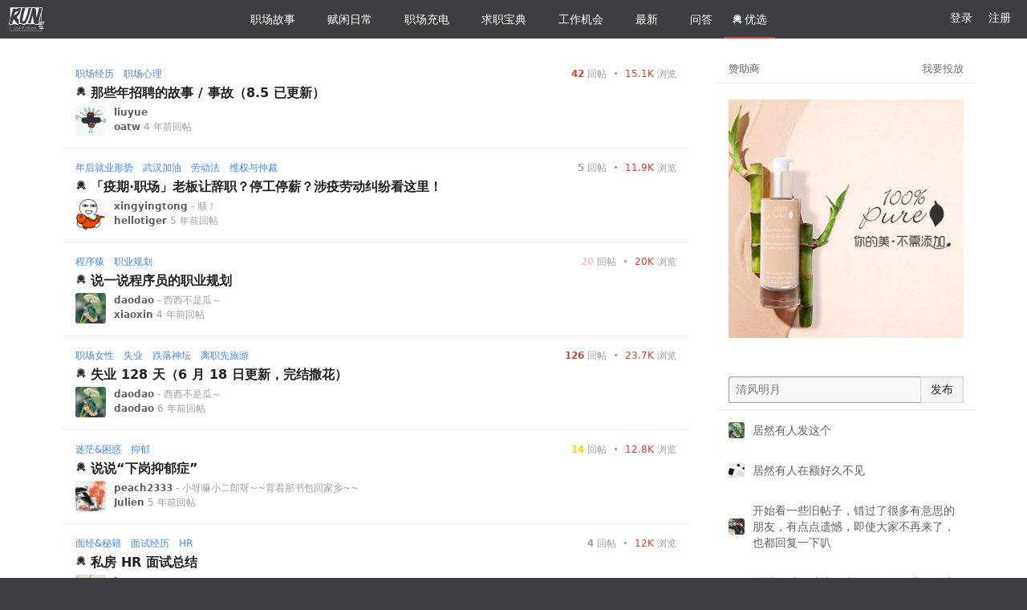

--- FILE ---
content_type: text/html;charset=UTF-8
request_url: http://losergogogo.com/perfect
body_size: 13958
content:
<!DOCTYPE html>
<html>
    <head>
<meta charset="utf-8" />
<meta http-equiv="X-UA-Compatible" content="IE=edge">
<meta name="viewport" content="width=device-width, initial-scale=1.0, maximum-scale=1.0, user-scalable=0" />
<meta name="google-site-verification" content="IG3HtYKNBDITeyrHHvNEYodWEn9emBbcdOYLxk5AGtI" />
<title>优选 - 失业者联盟</title>
        <meta name="description" content="losergogogo,离职者失业者联盟社区,这里有同类人职场故事,赋闲日常,面试经历,打卡自律,劳动法解读,排解焦虑孤独,做最熟悉的陌生人社交,互相倾诉,懂得彼此,共度特殊时光,互相鼓励温暖,失业而不失序"/>
<link rel="preconnect" href="http://losergogogo.com">
<meta name="copyright" content="xiaodao_network" />
<meta http-equiv="Window-target" content="_top" />
<link rel="stylesheet" href="http://losergogogo.com/css/responsive.css?1766113547839" />
<link rel="stylesheet" href="http://losergogogo.com/css/base.css?1766113547839" />
<link rel="icon" type="image/png" href="http://losergogogo.com/images/favicon.png" />
<link rel="apple-touch-icon" href="http://losergogogo.com/images/faviconH.png">
<link rel="search" type="application/opensearchdescription+xml" title="HacPai" href="/opensearch.xml">
<script>var _hmt = _hmt || [];(function() {var hm = document.createElement("script");hm.src = "https://hm.baidu.com/hm.js?23816c4610edad419e6d5f2c6172cd2a";var s = document.getElementsByTagName("script")[0]; s.parentNode.insertBefore(hm, s);})();</script>

        <link rel="stylesheet" href="http://losergogogo.com/css/index.css?1766113547839" />
    </head>
    <body>
<div class="nav">
    <h1 aria-label="失业者联盟" class="tooltipped tooltipped-s">
        <a href="http://losergogogo.com">
            <svg><use xlink:href="#logo"></use></svg>
        </a>
    </h1>
    <div class="nav-tabs">
        <a pjax-title="职场故事 - 领域 - 失业者联盟"
           href="http://losergogogo.com/domain/职场故事"><svg><use xlink:href='#job'></use></svg> 职场故事</a>
        <a pjax-title="赋闲日常 - 领域 - 失业者联盟"
           href="http://losergogogo.com/domain/赋闲日常"><svg><use xlink:href='#domain-daily'></use></svg> 赋闲日常</a>
        <a pjax-title="职场充电 - 领域 - 失业者联盟"
           href="http://losergogogo.com/domain/职场充电"><svg><use xlink:href='#domain-charging'></use></svg> 职场充电</a>
        <a pjax-title="求职宝典 - 领域 - 失业者联盟"
           href="http://losergogogo.com/domain/求职宝典"><svg><use xlink:href='#domain-job'></use></svg> 求职宝典</a>
        <a pjax-title="工作机会 - 领域 - 失业者联盟"
           href="http://losergogogo.com/domain/工作机会"><svg><use xlink:href='#domain-job-chance'></use></svg> 工作机会</a>
        <a pjax-title="最新 - 失业者联盟"
           href="http://losergogogo.com/recent">
            <svg>
                <use xlink:href="#refresh"></use>
            </svg> 最新</a>
        <a pjax-title="问答 - 失业者联盟"
           href="http://losergogogo.com/qna">
            <svg>
                <use xlink:href="#iconAsk"></use>
            </svg> 问答</a>
        <a href="http://losergogogo.com/perfect" class="current">
            <svg>
                <use xlink:href="#perfect"></use>
            </svg> 优选</a>
    </div>
    <div class="user-nav">
            <a href="javascript: Util.goLogin();" class="unlogin">登录</a>
            <a href="javascript:Util.goRegister()" class="unlogin">注册</a>
    </div>
</div>
        <div class="main">
            <div class="wrapper">
                <div class="content fn-clear">
                    <div class="module">
<div class="article-list list">
    <ul>
<li>
    <div class="fn-clear ft-smaller list-info">
        <a rel="tag" href="http://losergogogo.com/tag/career">职场经历</a> &nbsp;
        <a rel="tag" href="http://losergogogo.com/tag/%e8%81%8c%e5%9c%ba%e5%bf%83%e7%90%86">职场心理</a> &nbsp;

        <span class="fn-right ft-fade">
                <a class="ft-fade" href="http://losergogogo.com/article/1595263764432#comments"><b class="article-level4">42</b> 回帖</a> &nbsp;•&nbsp;

                <a class="ft-fade" href="http://losergogogo.com/article/1595263764432"><span class="article-level4">15.1K</span> 浏览</a>

        </span>
    </div>
    <h2 class="fn-ellipsis">
    <span class="tooltipped tooltipped-e" aria-label="优选"><svg><use xlink:href="#perfect"></use></svg></span>
        <a class="ft-a-title" data-id="1595263764432" data-type="0" rel="bookmark" href="http://losergogogo.com/article/1595263764432">那些年招聘的故事 / 事故（8.5 已更新）
        </a>
    </h2>
    <div class="fn-flex">
        <div class="fn-flex-1">
            <div class="fn-flex">
                    <a rel="nofollow" href="http://losergogogo.com/member/liuyue"><div
                    class="avatar"
                    style="background-image:url('http://oss.losergogogo.com/avatar/1595261958588?imageView2/1/w/80/h/80/interlace/0/q')"></div></a>

                <div class="fn-ellipsis ft-fade ft-smaller list-info">
                        <a rel="nofollow" class="author"
                           href="http://losergogogo.com/member/liuyue">
                    liuyue
                    </a>

                    <br>
                                <a rel="nofollow" class="author" href="http://losergogogo.com/member/oatw"><span class="author">oatw</span></a>
                        4 年前回帖
                </div>
            </div>
        </div>
    </div>

    <span class="heat tooltipped tooltipped-n" aria-label="帖子活跃度" style="width:0px"></span>

</li><li>
    <div class="fn-clear ft-smaller list-info">
        <a rel="tag" href="http://losergogogo.com/tag/%e5%b9%b4%e5%90%8e%e5%b0%b1%e4%b8%9a%e5%bd%a2%e5%8a%bf">年后就业形势</a> &nbsp;
        <a rel="tag" href="http://losergogogo.com/tag/%e6%ad%a6%e6%b1%89%e5%8a%a0%e6%b2%b9">武汉加油</a> &nbsp;
        <a rel="tag" href="http://losergogogo.com/tag/law">劳动法</a> &nbsp;
        <a rel="tag" href="http://losergogogo.com/tag/rights">维权与仲裁</a> &nbsp;

        <span class="fn-right ft-fade">
                <a class="ft-fade" href="http://losergogogo.com/article/1581586424997#comments"><b class="article-level0">5</b> 回帖</a> &nbsp;•&nbsp;

                <a class="ft-fade" href="http://losergogogo.com/article/1581586424997"><span class="article-level4">11.9K</span> 浏览</a>

        </span>
    </div>
    <h2 class="fn-ellipsis">
    <span class="tooltipped tooltipped-e" aria-label="优选"><svg><use xlink:href="#perfect"></use></svg></span>
        <a class="ft-a-title" data-id="1581586424997" data-type="0" rel="bookmark" href="http://losergogogo.com/article/1581586424997">「疫期·职场」老板让辞职？停工停薪？涉疫劳动纠纷看这里！
        </a>
    </h2>
    <div class="fn-flex">
        <div class="fn-flex-1">
            <div class="fn-flex">
                    <a rel="nofollow" href="http://losergogogo.com/member/xingyingtong"><div
                    class="avatar"
                    style="background-image:url('http://oss.losergogogo.com/avatar/1556446932504_1565939132212.gif?imageView2/1/w/80/h/80/interlace/0/q')"></div></a>

                <div class="fn-ellipsis ft-fade ft-smaller list-info">
                        <a rel="nofollow" class="author"
                           href="http://losergogogo.com/member/xingyingtong">
                    xingyingtong
                    </a>

                        - 顺！
                    <br>
                                <a rel="nofollow" class="author" href="http://losergogogo.com/member/hellotiger"><span class="author">hellotiger</span></a>
                        5 年前回帖
                </div>
            </div>
        </div>
    </div>

    <span class="heat tooltipped tooltipped-n" aria-label="帖子活跃度" style="width:0px"></span>

</li><li>
    <div class="fn-clear ft-smaller list-info">
        <a rel="tag" href="http://losergogogo.com/tag/%e7%a8%8b%e5%ba%8f%e7%8c%bf">程序猿</a> &nbsp;
        <a rel="tag" href="http://losergogogo.com/tag/planning">职业规划</a> &nbsp;

        <span class="fn-right ft-fade">
                <a class="ft-fade" href="http://losergogogo.com/article/1565256150386#comments"><b class="article-level2">20</b> 回帖</a> &nbsp;•&nbsp;

                <a class="ft-fade" href="http://losergogogo.com/article/1565256150386"><span class="article-level4">20K</span> 浏览</a>

        </span>
    </div>
    <h2 class="fn-ellipsis">
    <span class="tooltipped tooltipped-e" aria-label="优选"><svg><use xlink:href="#perfect"></use></svg></span>
        <a class="ft-a-title" data-id="1565256150386" data-type="0" rel="bookmark" href="http://losergogogo.com/article/1565256150386">说一说程序员的职业规划
        </a>
    </h2>
    <div class="fn-flex">
        <div class="fn-flex-1">
            <div class="fn-flex">
                    <a rel="nofollow" href="http://losergogogo.com/member/daodao"><div
                    class="avatar"
                    style="background-image:url('http://oss.losergogogo.com/avatar/1553594581496_1557925591972.jpeg?imageView2/1/w/80/h/80/interlace/0/q')"></div></a>

                <div class="fn-ellipsis ft-fade ft-smaller list-info">
                        <a rel="nofollow" class="author"
                           href="http://losergogogo.com/member/daodao">
                    daodao
                    </a>

                        - 西西不是瓜～
                    <br>
                                <a rel="nofollow" class="author" href="http://losergogogo.com/member/xiaoxin"><span class="author">xiaoxin</span></a>
                        4 年前回帖
                </div>
            </div>
        </div>
    </div>

    <span class="heat tooltipped tooltipped-n" aria-label="帖子活跃度" style="width:0px"></span>

</li><li>
    <div class="fn-clear ft-smaller list-info">
        <a rel="tag" href="http://losergogogo.com/tag/girl">职场女性</a> &nbsp;
        <a rel="tag" href="http://losergogogo.com/tag/%e5%a4%b1%e4%b8%9a">失业</a> &nbsp;
        <a rel="tag" href="http://losergogogo.com/tag/%e8%b7%8c%e8%90%bd%e7%a5%9e%e5%9d%9b">跌落神坛</a> &nbsp;
        <a rel="tag" href="http://losergogogo.com/tag/tour">离职先旅游</a> &nbsp;

        <span class="fn-right ft-fade">
                <a class="ft-fade" href="http://losergogogo.com/article/1558604271386#comments"><b class="article-level4">126</b> 回帖</a> &nbsp;•&nbsp;

                <a class="ft-fade" href="http://losergogogo.com/article/1558604271386"><span class="article-level4">23.7K</span> 浏览</a>

        </span>
    </div>
    <h2 class="fn-ellipsis">
    <span class="tooltipped tooltipped-e" aria-label="优选"><svg><use xlink:href="#perfect"></use></svg></span>
        <a class="ft-a-title" data-id="1558604271386" data-type="0" rel="bookmark" href="http://losergogogo.com/article/1558604271386">失业 128 天（6 月 18 日更新，完结撒花）
        </a>
    </h2>
    <div class="fn-flex">
        <div class="fn-flex-1">
            <div class="fn-flex">
                    <a rel="nofollow" href="http://losergogogo.com/member/daodao"><div
                    class="avatar"
                    style="background-image:url('http://oss.losergogogo.com/avatar/1553594581496_1557925591972.jpeg?imageView2/1/w/80/h/80/interlace/0/q')"></div></a>

                <div class="fn-ellipsis ft-fade ft-smaller list-info">
                        <a rel="nofollow" class="author"
                           href="http://losergogogo.com/member/daodao">
                    daodao
                    </a>

                        - 西西不是瓜～
                    <br>
                                <a rel="nofollow" class="author" href="http://losergogogo.com/member/daodao"><span class="author">daodao</span></a>
                        6 年前回帖
                </div>
            </div>
        </div>
    </div>

    <span class="heat tooltipped tooltipped-n" aria-label="帖子活跃度" style="width:0px"></span>

</li><li>
    <div class="fn-clear ft-smaller list-info">
        <a rel="tag" href="http://losergogogo.com/tag/puzzle">迷茫&困惑</a> &nbsp;
        <a rel="tag" href="http://losergogogo.com/tag/%e6%8a%91%e9%83%81">抑郁</a> &nbsp;

        <span class="fn-right ft-fade">
                <a class="ft-fade" href="http://losergogogo.com/article/1558487696587#comments"><b class="article-level1">14</b> 回帖</a> &nbsp;•&nbsp;

                <a class="ft-fade" href="http://losergogogo.com/article/1558487696587"><span class="article-level4">12.8K</span> 浏览</a>

        </span>
    </div>
    <h2 class="fn-ellipsis">
    <span class="tooltipped tooltipped-e" aria-label="优选"><svg><use xlink:href="#perfect"></use></svg></span>
        <a class="ft-a-title" data-id="1558487696587" data-type="0" rel="bookmark" href="http://losergogogo.com/article/1558487696587">说说“下岗抑郁症”
        </a>
    </h2>
    <div class="fn-flex">
        <div class="fn-flex-1">
            <div class="fn-flex">
                    <a rel="nofollow" href="http://losergogogo.com/member/peach2333"><div
                    class="avatar"
                    style="background-image:url('http://oss.losergogogo.com/avatar/1554274220642_1555754373287.jpeg?imageView2/1/w/80/h/80/interlace/0/q')"></div></a>

                <div class="fn-ellipsis ft-fade ft-smaller list-info">
                        <a rel="nofollow" class="author"
                           href="http://losergogogo.com/member/peach2333">
                    peach2333
                    </a>

                        - 小呀嘛小二郎呀~~背着那书包回家乡~~
                    <br>
                                <a rel="nofollow" class="author" href="http://losergogogo.com/member/Julien"><span class="author">Julien</span></a>
                        5 年前回帖
                </div>
            </div>
        </div>
    </div>

    <span class="heat tooltipped tooltipped-n" aria-label="帖子活跃度" style="width:0px"></span>

</li><li>
    <div class="fn-clear ft-smaller list-info">
        <a rel="tag" href="http://losergogogo.com/tag/interview">面经&秘籍</a> &nbsp;
        <a rel="tag" href="http://losergogogo.com/tag/%e9%9d%a2%e8%af%95%e7%bb%8f%e5%8e%86">面试经历</a> &nbsp;
        <a rel="tag" href="http://losergogogo.com/tag/hr">HR</a> &nbsp;

        <span class="fn-right ft-fade">
                <a class="ft-fade" href="http://losergogogo.com/article/1557715559970#comments"><b class="article-level0">4</b> 回帖</a> &nbsp;•&nbsp;

                <a class="ft-fade" href="http://losergogogo.com/article/1557715559970"><span class="article-level4">12K</span> 浏览</a>

        </span>
    </div>
    <h2 class="fn-ellipsis">
    <span class="tooltipped tooltipped-e" aria-label="优选"><svg><use xlink:href="#perfect"></use></svg></span>
        <a class="ft-a-title" data-id="1557715559970" data-type="0" rel="bookmark" href="http://losergogogo.com/article/1557715559970">私房 HR 面试总结
        </a>
    </h2>
    <div class="fn-flex">
        <div class="fn-flex-1">
            <div class="fn-flex">
                    <a rel="nofollow" href="http://losergogogo.com/member/joy198311"><div
                    class="avatar"
                    style="background-image:url('http://oss.losergogogo.com/avatar/1555553958356_1555560787916.jpeg?imageView2/1/w/80/h/80/interlace/0/q')"></div></a>

                <div class="fn-ellipsis ft-fade ft-smaller list-info">
                        <a rel="nofollow" class="author"
                           href="http://losergogogo.com/member/joy198311">
                    joy198311
                    </a>

                    <br>
                                <a rel="nofollow" class="author" href="http://losergogogo.com/member/Xiiiii"><span class="author">Xiiiii</span></a>
                        6 年前回帖
                </div>
            </div>
        </div>
    </div>

    <span class="heat tooltipped tooltipped-n" aria-label="帖子活跃度" style="width:0px"></span>

</li><li>
    <div class="fn-clear ft-smaller list-info">
        <a rel="tag" href="http://losergogogo.com/tag/%e8%a3%81%e5%91%98">裁员</a> &nbsp;
        <a rel="tag" href="http://losergogogo.com/tag/planning">职业规划</a> &nbsp;

        <span class="fn-right ft-fade">
                <a class="ft-fade" href="http://losergogogo.com/article/1557626588308#comments"><b class="article-level3">38</b> 回帖</a> &nbsp;•&nbsp;

                <a class="ft-fade" href="http://losergogogo.com/article/1557626588308"><span class="article-level4">13.3K</span> 浏览</a>

        </span>
    </div>
    <h2 class="fn-ellipsis">
    <span class="tooltipped tooltipped-e" aria-label="优选"><svg><use xlink:href="#perfect"></use></svg></span>
        <a class="ft-a-title" data-id="1557626588308" data-type="0" rel="bookmark" href="http://losergogogo.com/article/1557626588308">如果不是“被请走”，会主动离职吗？为什么？
        </a>
    </h2>
    <div class="fn-flex">
        <div class="fn-flex-1">
            <div class="fn-flex">
                    <a rel="nofollow" href="http://losergogogo.com/member/sunshinegirl"><div
                    class="avatar"
                    style="background-image:url('http://oss.losergogogo.com/avatar/1556590576528_1556590749953.jpeg?imageView2/1/w/80/h/80/interlace/0/q')"></div></a>

                <div class="fn-ellipsis ft-fade ft-smaller list-info">
                        <a rel="nofollow" class="author"
                           href="http://losergogogo.com/member/sunshinegirl">
                    sunshinegirl
                    </a>

                    <br>
                                <a rel="nofollow" class="author" href="http://losergogogo.com/member/jack2020"><span class="author">jack2020</span></a>
                        5 年前回帖
                </div>
            </div>
        </div>
    </div>

    <span class="heat tooltipped tooltipped-n" aria-label="帖子活跃度" style="width:0px"></span>

</li><li>
    <div class="fn-clear ft-smaller list-info">
        <a rel="tag" href="http://losergogogo.com/tag/career">职场经历</a> &nbsp;
        <a rel="tag" href="http://losergogogo.com/tag/%e8%a3%b8%e8%be%9e">裸辞</a> &nbsp;
        <a rel="tag" href="http://losergogogo.com/tag/%e5%a5%b3%e6%80%a7%e6%b1%82%e8%81%8c%e4%ba%92%e5%8a%a9">女性求职互助</a> &nbsp;

        <span class="fn-right ft-fade">
                <a class="ft-fade" href="http://losergogogo.com/article/1557466371584#comments"><b class="article-level1">19</b> 回帖</a> &nbsp;•&nbsp;

                <a class="ft-fade" href="http://losergogogo.com/article/1557466371584"><span class="article-level4">12.6K</span> 浏览</a>

        </span>
    </div>
    <h2 class="fn-ellipsis">
    <span class="tooltipped tooltipped-e" aria-label="优选"><svg><use xlink:href="#perfect"></use></svg></span>
        <a class="ft-a-title" data-id="1557466371584" data-type="0" rel="bookmark" href="http://losergogogo.com/article/1557466371584">转发脉脉小姐姐心路历程
        </a>
    </h2>
    <div class="fn-flex">
        <div class="fn-flex-1">
            <div class="fn-flex">
                    <a rel="nofollow" href="http://losergogogo.com/member/daodao"><div
                    class="avatar"
                    style="background-image:url('http://oss.losergogogo.com/avatar/1553594581496_1557925591972.jpeg?imageView2/1/w/80/h/80/interlace/0/q')"></div></a>

                <div class="fn-ellipsis ft-fade ft-smaller list-info">
                        <a rel="nofollow" class="author"
                           href="http://losergogogo.com/member/daodao">
                    daodao
                    </a>

                        - 西西不是瓜～
                    <br>
                                <a rel="nofollow" class="author" href="http://losergogogo.com/member/daodao"><span class="author">daodao</span></a>
                        6 年前回帖
                </div>
            </div>
        </div>
    </div>

    <span class="heat tooltipped tooltipped-n" aria-label="帖子活跃度" style="width:0px"></span>

</li><li>
    <div class="fn-clear ft-smaller list-info">
        <a rel="tag" href="http://losergogogo.com/tag/career">职场经历</a> &nbsp;
        <a rel="tag" href="http://losergogogo.com/tag/girl">职场女性</a> &nbsp;
        <a rel="tag" href="http://losergogogo.com/tag/%e8%a3%81%e5%91%98">裁员</a> &nbsp;
        <a rel="tag" href="http://losergogogo.com/tag/%e5%86%85%e5%b9%95">内幕</a> &nbsp;

        <span class="fn-right ft-fade">
                <a class="ft-fade" href="http://losergogogo.com/article/1557050473361#comments"><b class="article-level4">47</b> 回帖</a> &nbsp;•&nbsp;

                <a class="ft-fade" href="http://losergogogo.com/article/1557050473361"><span class="article-level4">11.5K</span> 浏览</a>

        </span>
    </div>
    <h2 class="fn-ellipsis">
    <span class="tooltipped tooltipped-e" aria-label="优选"><svg><use xlink:href="#perfect"></use></svg></span>
        <a class="ft-a-title" data-id="1557050473361" data-type="0" rel="bookmark" href="http://losergogogo.com/article/1557050473361">#补个故事# 我的维权史……（略长）
        </a>
    </h2>
    <div class="fn-flex">
        <div class="fn-flex-1">
            <div class="fn-flex">
                    <a rel="nofollow" href="http://losergogogo.com/member/xingyingtong"><div
                    class="avatar"
                    style="background-image:url('http://oss.losergogogo.com/avatar/1556446932504_1565939132212.gif?imageView2/1/w/80/h/80/interlace/0/q')"></div></a>

                <div class="fn-ellipsis ft-fade ft-smaller list-info">
                        <a rel="nofollow" class="author"
                           href="http://losergogogo.com/member/xingyingtong">
                    xingyingtong
                    </a>

                        - 顺！
                    <br>
                                <a rel="nofollow" class="author" href="http://losergogogo.com/member/xingyingtong"><span class="author">xingyingtong</span></a>
                        6 年前回帖
                </div>
            </div>
        </div>
    </div>

    <span class="heat tooltipped tooltipped-n" aria-label="帖子活跃度" style="width:0px"></span>

</li><li>
    <div class="fn-clear ft-smaller list-info">
        <a rel="tag" href="http://losergogogo.com/tag/%e8%a3%b8%e8%be%9e">裸辞</a> &nbsp;
        <a rel="tag" href="http://losergogogo.com/tag/girl">职场女性</a> &nbsp;
        <a rel="tag" href="http://losergogogo.com/tag/puzzle">迷茫&困惑</a> &nbsp;
        <a rel="tag" href="http://losergogogo.com/tag/charging">职场充电站</a> &nbsp;

        <span class="fn-right ft-fade">
                <a class="ft-fade" href="http://losergogogo.com/article/1556596837189#comments"><b class="article-level4">69</b> 回帖</a> &nbsp;•&nbsp;

                <a class="ft-fade" href="http://losergogogo.com/article/1556596837189"><span class="article-level4">16.2K</span> 浏览</a>

        </span>
    </div>
    <h2 class="fn-ellipsis">
    <span class="tooltipped tooltipped-e" aria-label="优选"><svg><use xlink:href="#perfect"></use></svg></span>
        <a class="ft-a-title" data-id="1556596837189" data-type="0" rel="bookmark" href="http://losergogogo.com/article/1556596837189">失业第 128 天她得了抑郁症
        </a>
    </h2>
    <div class="fn-flex">
        <div class="fn-flex-1">
            <div class="fn-flex">
                    <a rel="nofollow" href="http://losergogogo.com/member/HOPE"><div
                    class="avatar"
                    style="background-image:url('http://oss.losergogogo.com/avatar/1556591285927_1556594836751.jpeg?imageView2/1/w/80/h/80/interlace/0/q')"></div></a>

                <div class="fn-ellipsis ft-fade ft-smaller list-info">
                        <a rel="nofollow" class="author"
                           href="http://losergogogo.com/member/HOPE">
                    HOPE
                    </a>

                    <br>
                                <a rel="nofollow" class="author" href="http://losergogogo.com/member/yoooo"><span class="author">yoooo</span></a>
                        6 年前回帖
                </div>
            </div>
        </div>
    </div>

    <span class="heat tooltipped tooltipped-n" aria-label="帖子活跃度" style="width:0px"></span>

</li><li>
    <div class="fn-clear ft-smaller list-info">
        <a rel="tag" href="http://losergogogo.com/tag/%e7%94%9f%e6%b4%bb%e5%ae%b6">生活家</a> &nbsp;
        <a rel="tag" href="http://losergogogo.com/tag/%e6%97%a0%e8%81%8a%e6%97%a5%e5%b8%b8">无聊日常</a> &nbsp;
        <a rel="tag" href="http://losergogogo.com/tag/%e5%8e%8b%e5%8a%9b">压力</a> &nbsp;
        <a rel="tag" href="http://losergogogo.com/tag/%e6%ad%a3%e8%83%bd%e9%87%8f">正能量</a> &nbsp;

        <span class="fn-right ft-fade">
                <a class="ft-fade" href="http://losergogogo.com/article/1555755818574#comments"><b class="article-level3">34</b> 回帖</a> &nbsp;•&nbsp;

                <a class="ft-fade" href="http://losergogogo.com/article/1555755818574"><span class="article-level4">10.4K</span> 浏览</a>

        </span>
    </div>
    <h2 class="fn-ellipsis">
    <span class="tooltipped tooltipped-e" aria-label="优选"><svg><use xlink:href="#perfect"></use></svg></span>
        <a class="ft-a-title" data-id="1555755818574" data-type="0" rel="bookmark" href="http://losergogogo.com/article/1555755818574">解压 10 大妙招 + 征集更多方式
        </a>
    </h2>
    <div class="fn-flex">
        <div class="fn-flex-1">
            <div class="fn-flex">
                    <a rel="nofollow" href="http://losergogogo.com/member/peach2333"><div
                    class="avatar"
                    style="background-image:url('http://oss.losergogogo.com/avatar/1554274220642_1555754373287.jpeg?imageView2/1/w/80/h/80/interlace/0/q')"></div></a>

                <div class="fn-ellipsis ft-fade ft-smaller list-info">
                        <a rel="nofollow" class="author"
                           href="http://losergogogo.com/member/peach2333">
                    peach2333
                    </a>

                        - 小呀嘛小二郎呀~~背着那书包回家乡~~
                    <br>
                                <a rel="nofollow" class="author" href="http://losergogogo.com/member/peach2333"><span class="author">peach2333</span></a>
                        6 年前回帖
                </div>
            </div>
        </div>
    </div>

    <span class="heat tooltipped tooltipped-n" aria-label="帖子活跃度" style="width:0px"></span>

</li><li>
    <div class="fn-clear ft-smaller list-info">
        <a rel="tag" href="http://losergogogo.com/tag/puzzle">迷茫&困惑</a> &nbsp;
        <a rel="tag" href="http://losergogogo.com/tag/%e5%a4%b1%e4%b8%9a">失业</a> &nbsp;

        <span class="fn-right ft-fade">
                <a class="ft-fade" href="http://losergogogo.com/article/1555686219484#comments"><b class="article-level3">34</b> 回帖</a> &nbsp;•&nbsp;

                <a class="ft-fade" href="http://losergogogo.com/article/1555686219484"><span class="article-level4">11.3K</span> 浏览</a>

        </span>
    </div>
    <h2 class="fn-ellipsis">
    <span class="tooltipped tooltipped-e" aria-label="优选"><svg><use xlink:href="#perfect"></use></svg></span>
        <a class="ft-a-title" data-id="1555686219484" data-type="0" rel="bookmark" href="http://losergogogo.com/article/1555686219484">一点小感慨
        </a>
    </h2>
    <div class="fn-flex">
        <div class="fn-flex-1">
            <div class="fn-flex">
                    <a rel="nofollow" href="http://losergogogo.com/member/daodao"><div
                    class="avatar"
                    style="background-image:url('http://oss.losergogogo.com/avatar/1553594581496_1557925591972.jpeg?imageView2/1/w/80/h/80/interlace/0/q')"></div></a>

                <div class="fn-ellipsis ft-fade ft-smaller list-info">
                        <a rel="nofollow" class="author"
                           href="http://losergogogo.com/member/daodao">
                    daodao
                    </a>

                        - 西西不是瓜～
                    <br>
                                <a rel="nofollow" class="author" href="http://losergogogo.com/member/jojoz"><span class="author">jojoz</span></a>
                        5 年前回帖
                </div>
            </div>
        </div>
    </div>

    <span class="heat tooltipped tooltipped-n" aria-label="帖子活跃度" style="width:0px"></span>

</li><li>
    <div class="fn-clear ft-smaller list-info">
        <a rel="tag" href="http://losergogogo.com/tag/career">职场经历</a> &nbsp;
        <a rel="tag" href="http://losergogogo.com/tag/%e5%a4%b1%e4%b8%9a">失业</a> &nbsp;
        <a rel="tag" href="http://losergogogo.com/tag/hr">HR</a> &nbsp;

        <span class="fn-right ft-fade">
                <a class="ft-fade" href="http://losergogogo.com/article/1555431308070#comments"><b class="article-level2">26</b> 回帖</a> &nbsp;•&nbsp;

                <a class="ft-fade" href="http://losergogogo.com/article/1555431308070"><span class="article-level4">14K</span> 浏览</a>

        </span>
    </div>
    <h2 class="fn-ellipsis">
    <span class="tooltipped tooltipped-e" aria-label="优选"><svg><use xlink:href="#perfect"></use></svg></span>
        <a class="ft-a-title" data-id="1555431308070" data-type="0" rel="bookmark" href="http://losergogogo.com/article/1555431308070">“被优化”后的小问题 -- 五险一金怎么办？
        </a>
    </h2>
    <div class="fn-flex">
        <div class="fn-flex-1">
            <div class="fn-flex">
                    <a rel="nofollow" href="http://losergogogo.com/member/asing"><div
                    class="avatar"
                    style="background-image:url('http://oss.losergogogo.com/avatar/1553780957577_1553782151530.jpeg?imageView2/1/w/80/h/80/interlace/0/q')"></div></a>

                <div class="fn-ellipsis ft-fade ft-smaller list-info">
                        <a rel="nofollow" class="author"
                           href="http://losergogogo.com/member/asing">
                    asing
                    </a>

                        - 打杂的HR
                    <br>
                                <a rel="nofollow" class="author" href="http://losergogogo.com/member/asing"><span class="author">asing</span></a>
                        6 年前回帖
                </div>
            </div>
        </div>
    </div>

    <span class="heat tooltipped tooltipped-n" aria-label="帖子活跃度" style="width:0px"></span>

</li><li>
    <div class="fn-clear ft-smaller list-info">
        <a rel="tag" href="http://losergogogo.com/tag/rights">维权与仲裁</a> &nbsp;
        <a rel="tag" href="http://losergogogo.com/tag/law">劳动法</a> &nbsp;
        <a rel="tag" href="http://losergogogo.com/tag/%e5%8a%a0%e7%8f%ad">加班</a> &nbsp;

        <span class="fn-right ft-fade">
                <a class="ft-fade" href="http://losergogogo.com/article/1555392097621#comments"><b class="article-level3">30</b> 回帖</a> &nbsp;•&nbsp;

                <a class="ft-fade" href="http://losergogogo.com/article/1555392097621"><span class="article-level4">12.5K</span> 浏览</a>

        </span>
    </div>
    <h2 class="fn-ellipsis">
    <span class="tooltipped tooltipped-e" aria-label="优选"><svg><use xlink:href="#perfect"></use></svg></span>
        <a class="ft-a-title" data-id="1555392097621" data-type="0" rel="bookmark" href="http://losergogogo.com/article/1555392097621">硬核向：谈一谈“标准工时制”和“不定时工时制”
        </a>
    </h2>
    <div class="fn-flex">
        <div class="fn-flex-1">
            <div class="fn-flex">
                    <a rel="nofollow" href="http://losergogogo.com/member/yao"><div
                    class="avatar"
                    style="background-image:url('http://oss.losergogogo.com/avatar/1553739341517?imageView2/1/w/80/h/80/interlace/0/q')"></div></a>

                <div class="fn-ellipsis ft-fade ft-smaller list-info">
                        <a rel="nofollow" class="author"
                           href="http://losergogogo.com/member/yao">
                    yao
                    </a>

                    <br>
                                <a rel="nofollow" class="author" href="http://losergogogo.com/member/yao"><span class="author">yao</span></a>
                        6 年前回帖
                </div>
            </div>
        </div>
    </div>

    <span class="heat tooltipped tooltipped-n" aria-label="帖子活跃度" style="width:0px"></span>

</li><li>
    <div class="fn-clear ft-smaller list-info">
        <a rel="tag" href="http://losergogogo.com/tag/%e8%ae%be%e8%ae%a1%e7%8b%ae">设计狮</a> &nbsp;
        <a rel="tag" href="http://losergogogo.com/tag/interview">面经&秘籍</a> &nbsp;
        <a rel="tag" href="http://losergogogo.com/tag/%e9%9d%a2%e8%af%95%e7%bb%8f%e5%8e%86">面试经历</a> &nbsp;
        <a rel="tag" href="http://losergogogo.com/tag/%e7%ae%80%e5%8e%86">简历</a> &nbsp;

        <span class="fn-right ft-fade">
                <a class="ft-fade" href="http://losergogogo.com/article/1555387368714#comments"><b class="article-level0">5</b> 回帖</a> &nbsp;•&nbsp;

                <a class="ft-fade" href="http://losergogogo.com/article/1555387368714"><span class="article-level4">10.3K</span> 浏览</a>

        </span>
    </div>
    <h2 class="fn-ellipsis">
    <span class="tooltipped tooltipped-e" aria-label="优选"><svg><use xlink:href="#perfect"></use></svg></span>
        <a class="ft-a-title" data-id="1555387368714" data-type="0" rel="bookmark" href="http://losergogogo.com/article/1555387368714">低级平面设计，面经阶段总结。。
        </a>
    </h2>
    <div class="fn-flex">
        <div class="fn-flex-1">
            <div class="fn-flex">
                    <a rel="nofollow" href="http://losergogogo.com/member/HSandSH"><div
                    class="avatar"
                    style="background-image:url('http://oss.losergogogo.com/avatar/1554273133533_1555299510891.gif?imageView2/1/w/80/h/80/interlace/0/q')"></div></a>

                <div class="fn-ellipsis ft-fade ft-smaller list-info">
                        <a rel="nofollow" class="author"
                           href="http://losergogogo.com/member/HSandSH">
                    HSandSH
                    </a>

                    <br>
                                <a rel="nofollow" class="author" href="http://losergogogo.com/member/HSandSH"><span class="author">HSandSH</span></a>
                        6 年前回帖
                </div>
            </div>
        </div>
    </div>

    <span class="heat tooltipped tooltipped-n" aria-label="帖子活跃度" style="width:0px"></span>

</li><li>
    <div class="fn-clear ft-smaller list-info">
        <a rel="tag" href="http://losergogogo.com/tag/%e5%8a%a0%e7%8f%ad">加班</a> &nbsp;
        <a rel="tag" href="http://losergogogo.com/tag/996">996</a> &nbsp;
        <a rel="tag" href="http://losergogogo.com/tag/%e4%b8%80%e7%a2%97%e6%af%92%e9%b8%a1%e6%b1%a4">一碗毒鸡汤</a> &nbsp;

        <span class="fn-right ft-fade">
                <a class="ft-fade" href="http://losergogogo.com/article/1555126286363#comments"><b class="article-level3">30</b> 回帖</a> &nbsp;•&nbsp;

                <a class="ft-fade" href="http://losergogogo.com/article/1555126286363"><span class="article-level4">10.5K</span> 浏览</a>

        </span>
    </div>
    <h2 class="fn-ellipsis">
    <span class="tooltipped tooltipped-e" aria-label="优选"><svg><use xlink:href="#perfect"></use></svg></span>
        <a class="ft-a-title" data-id="1555126286363" data-type="0" rel="bookmark" href="http://losergogogo.com/article/1555126286363">996，谈谈我的想法
        </a>
    </h2>
    <div class="fn-flex">
        <div class="fn-flex-1">
            <div class="fn-flex">
                    <a rel="nofollow" href="http://losergogogo.com/member/daodao"><div
                    class="avatar"
                    style="background-image:url('http://oss.losergogogo.com/avatar/1553594581496_1557925591972.jpeg?imageView2/1/w/80/h/80/interlace/0/q')"></div></a>

                <div class="fn-ellipsis ft-fade ft-smaller list-info">
                        <a rel="nofollow" class="author"
                           href="http://losergogogo.com/member/daodao">
                    daodao
                    </a>

                        - 西西不是瓜～
                    <br>
                                <a rel="nofollow" class="author" href="http://losergogogo.com/member/yoooo"><span class="author">yoooo</span></a>
                        6 年前回帖
                </div>
            </div>
        </div>
    </div>

    <span class="heat tooltipped tooltipped-n" aria-label="帖子活跃度" style="width:0px"></span>

</li><li>
    <div class="fn-clear ft-smaller list-info">
        <a rel="tag" href="http://losergogogo.com/tag/interview">面经&秘籍</a> &nbsp;
        <a rel="tag" href="http://losergogogo.com/tag/%e6%8a%80%e6%9c%af%e5%92%96">技术咖</a> &nbsp;
        <a rel="tag" href="http://losergogogo.com/tag/charging">职场充电站</a> &nbsp;

        <span class="fn-right ft-fade">
                <a class="ft-fade" href="http://losergogogo.com/article/1554799964976#comments"><b class="article-level1">18</b> 回帖</a> &nbsp;•&nbsp;

                <a class="ft-fade" href="http://losergogogo.com/article/1554799964976"><span class="article-level4">9.2K</span> 浏览</a>

        </span>
    </div>
    <h2 class="fn-ellipsis">
    <span class="tooltipped tooltipped-e" aria-label="优选"><svg><use xlink:href="#perfect"></use></svg></span>
        <a class="ft-a-title" data-id="1554799964976" data-type="0" rel="bookmark" href="http://losergogogo.com/article/1554799964976">Java 面试总结
        </a>
    </h2>
    <div class="fn-flex">
        <div class="fn-flex-1">
            <div class="fn-flex">
                    <a rel="nofollow" href="http://losergogogo.com/member/missingCoder"><div
                    class="avatar"
                    style="background-image:url('http://oss.losergogogo.com/avatar/1553674047969_1553674080999.jpeg?imageView2/1/w/80/h/80/interlace/0/q')"></div></a>

                <div class="fn-ellipsis ft-fade ft-smaller list-info">
                        <a rel="nofollow" class="author"
                           href="http://losergogogo.com/member/missingCoder">
                    missingCoder
                    </a>

                        - 头脑发热裸辞的后端一名
                    <br>
                                <a rel="nofollow" class="author" href="http://losergogogo.com/member/missingCoder"><span class="author">missingCoder</span></a>
                        6 年前回帖
                </div>
            </div>
        </div>
    </div>

    <span class="heat tooltipped tooltipped-n" aria-label="帖子活跃度" style="width:0px"></span>

</li><li>
    <div class="fn-clear ft-smaller list-info">
        <a rel="tag" href="http://losergogogo.com/tag/career">职场经历</a> &nbsp;
        <a rel="tag" href="http://losergogogo.com/tag/%e8%a3%81%e5%91%98">裁员</a> &nbsp;
        <a rel="tag" href="http://losergogogo.com/tag/old">大龄</a> &nbsp;
        <a rel="tag" href="http://losergogogo.com/tag/puzzle">迷茫&困惑</a> &nbsp;

        <span class="fn-right ft-fade">
                <a class="ft-fade" href="http://losergogogo.com/article/1554705923166#comments"><b class="article-level1">10</b> 回帖</a> &nbsp;•&nbsp;

                <a class="ft-fade" href="http://losergogogo.com/article/1554705923166"><span class="article-level4">11.5K</span> 浏览</a>

        </span>
    </div>
    <h2 class="fn-ellipsis">
    <span class="tooltipped tooltipped-e" aria-label="优选"><svg><use xlink:href="#perfect"></use></svg></span>
        <a class="ft-a-title" data-id="1554705923166" data-type="0" rel="bookmark" href="http://losergogogo.com/article/1554705923166">【分享】为什么在互联网企业最尴尬的是中层？
        </a>
    </h2>
    <div class="fn-flex">
        <div class="fn-flex-1">
            <div class="fn-flex">
                    <a rel="nofollow" href="http://losergogogo.com/member/waiN"><div
                    class="avatar"
                    style="background-image:url('http://oss.losergogogo.com/avatar/1554705296175_1554705583197.jpeg?imageView2/1/w/80/h/80/interlace/0/q')"></div></a>

                <div class="fn-ellipsis ft-fade ft-smaller list-info">
                        <a rel="nofollow" class="author"
                           href="http://losergogogo.com/member/waiN">
                    waiN
                    </a>

                    <br>
                                <a rel="nofollow" class="author" href="http://losergogogo.com/member/911Jack"><span class="author">911Jack</span></a>
                        6 年前回帖
                </div>
            </div>
        </div>
    </div>

    <span class="heat tooltipped tooltipped-n" aria-label="帖子活跃度" style="width:0px"></span>

</li><li>
    <div class="fn-clear ft-smaller list-info">
        <a rel="tag" href="http://losergogogo.com/tag/law">劳动法</a> &nbsp;
        <a rel="tag" href="http://losergogogo.com/tag/%e4%ba%94%e9%99%a9%e4%b8%80%e9%87%91">五险一金</a> &nbsp;
        <a rel="tag" href="http://losergogogo.com/tag/%e8%a3%81%e5%91%98">裁员</a> &nbsp;
        <a rel="tag" href="http://losergogogo.com/tag/q%26a">Q&A</a> &nbsp;

        <span class="fn-right ft-fade">
                <a class="ft-fade" href="http://losergogogo.com/article/1554630958218#comments"><b class="article-level1">15</b> 回帖</a> &nbsp;•&nbsp;

                <a class="ft-fade" href="http://losergogogo.com/article/1554630958218"><span class="article-level4">10.2K</span> 浏览</a>

                &nbsp;•&nbsp;
                <a class="ft-fade" href="http://losergogogo.com/article/1554630958218">
                <span class="article-level0">52</span>
                    悬赏
                </a>
        </span>
    </div>
    <h2 class="fn-ellipsis">
    <span class="tooltipped tooltipped-e" aria-label="优选"><svg><use xlink:href="#perfect"></use></svg></span>
    <span class="tooltipped tooltipped-e" aria-label="问答"><svg><use xlink:href="#iconAsk"></use></svg></span>
        <a class="ft-a-title" data-id="1554630958218" data-type="5" rel="bookmark" href="http://losergogogo.com/article/1554630958218">被裁员在家后要不要领失业金？
        </a>
    </h2>
    <div class="fn-flex">
        <div class="fn-flex-1">
            <div class="fn-flex">
                    <a rel="nofollow" href="http://losergogogo.com/member/AnderSon"><div
                    class="avatar"
                    style="background-image:url('http://oss.losergogogo.com/avatar/1553745414327_1555316397318.jpeg?imageView2/1/w/80/h/80/interlace/0/q')"></div></a>

                <div class="fn-ellipsis ft-fade ft-smaller list-info">
                        <a rel="nofollow" class="author"
                           href="http://losergogogo.com/member/AnderSon">
                    AnderSon
                    </a>

                        - 面试狂魔，最近没什么面试了
                    <br>
                                <a rel="nofollow" class="author" href="http://losergogogo.com/member/KevinZhao"><span class="author">KevinZhao</span></a>
                        6 年前回帖
                </div>
            </div>
        </div>
    </div>

    <span class="heat tooltipped tooltipped-n" aria-label="帖子活跃度" style="width:0px"></span>

</li><li>
    <div class="fn-clear ft-smaller list-info">
        <a rel="tag" href="http://losergogogo.com/tag/checkin">打卡自律</a> &nbsp;
        <a rel="tag" href="http://losergogogo.com/tag/%e8%89%ba%e6%9c%af%e5%ae%b6">艺术家</a> &nbsp;
        <a rel="tag" href="http://losergogogo.com/tag/%e7%94%9f%e6%b4%bb%e5%ae%b6">生活家</a> &nbsp;

        <span class="fn-right ft-fade">
                <a class="ft-fade" href="http://losergogogo.com/article/1554390959943#comments"><b class="article-level4">385</b> 回帖</a> &nbsp;•&nbsp;

                <a class="ft-fade" href="http://losergogogo.com/article/1554390959943"><span class="article-level4">31.7K</span> 浏览</a>

        </span>
    </div>
    <h2 class="fn-ellipsis">
    <span class="tooltipped tooltipped-e" aria-label="优选"><svg><use xlink:href="#perfect"></use></svg></span>
        <a class="ft-a-title" data-id="1554390959943" data-type="0" rel="bookmark" href="http://losergogogo.com/article/1554390959943">希望能每天都有一个小作品
        </a>
    </h2>
    <div class="fn-flex">
        <div class="fn-flex-1">
            <div class="fn-flex">
                    <a rel="nofollow" href="http://losergogogo.com/member/mix5"><div
                    class="avatar"
                    style="background-image:url('http://oss.losergogogo.com/avatar/1553736999768_1554109509190.gif?imageView2/1/w/80/h/80/interlace/0/q')"></div></a>

                <div class="fn-ellipsis ft-fade ft-smaller list-info">
                        <a rel="nofollow" class="author"
                           href="http://losergogogo.com/member/mix5">
                    mix5
                    </a>

                        - 一个喜欢发哈哈哈、嘻嘻嘻的社恐话唠～
                    <br>
                                <a rel="nofollow" class="author" href="http://losergogogo.com/member/daodao"><span class="author">daodao</span></a>
                        5 年前回帖
                </div>
            </div>
        </div>
    </div>

    <span class="heat tooltipped tooltipped-n" aria-label="帖子活跃度" style="width:0px"></span>

</li><li>
    <div class="fn-clear ft-smaller list-info">
        <a rel="tag" href="http://losergogogo.com/tag/%e8%81%94%e7%9b%9f%e6%b4%bb%e5%8a%a8">社区活动</a> &nbsp;
        <a rel="tag" href="http://losergogogo.com/tag/%e5%b8%ae%e5%8a%a9%e6%89%8b%e5%86%8c">帮助手册</a> &nbsp;
        <a rel="tag" href="http://losergogogo.com/tag/loserunion">loseRUNion</a> &nbsp;
        <a rel="tag" href="http://losergogogo.com/tag/%e8%87%aa%e4%bf%a1">自信</a> &nbsp;

        <span class="fn-right ft-fade">
                <a class="ft-fade" href="http://losergogogo.com/article/1554349734098#comments"><b class="article-level2">25</b> 回帖</a> &nbsp;•&nbsp;

                <a class="ft-fade" href="http://losergogogo.com/article/1554349734098"><span class="article-level4">7.3K</span> 浏览</a>

        </span>
    </div>
    <h2 class="fn-ellipsis">
    <span class="tooltipped tooltipped-e" aria-label="优选"><svg><use xlink:href="#perfect"></use></svg></span>
        <a class="ft-a-title" data-id="1554349734098" data-type="0" rel="bookmark" href="http://losergogogo.com/article/1554349734098">🎈『活动』最棒的 ME！聊天室夸夸互动第 001 期
        </a>
    </h2>
    <div class="fn-flex">
        <div class="fn-flex-1">
            <div class="fn-flex">
                    <a rel="nofollow" href="http://losergogogo.com/member/adminACT"><div
                    class="avatar"
                    style="background-image:url('http://oss.losergogogo.com/avatar/1553797437216_1553807945008.png?imageView2/1/w/80/h/80/interlace/0/q')"></div></a>

                <div class="fn-ellipsis ft-fade ft-smaller list-info">
                        <a rel="nofollow" class="author"
                           href="http://losergogogo.com/member/adminACT">
                    adminACT
                    </a>

                    <br>
                                <a rel="nofollow" class="author" href="http://losergogogo.com/member/adminACT"><span class="author">adminACT</span></a>
                        6 年前回帖
                </div>
            </div>
        </div>
    </div>

    <span class="heat tooltipped tooltipped-n" aria-label="帖子活跃度" style="width:0px"></span>

</li><li>
    <div class="fn-clear ft-smaller list-info">
        <a rel="tag" href="http://losergogogo.com/tag/tour">离职先旅游</a> &nbsp;
        <a rel="tag" href="http://losergogogo.com/tag/%e7%9d%a1%e5%88%b0%e8%87%aa%e7%84%b6%e9%86%92">睡到自然醒</a> &nbsp;
        <a rel="tag" href="http://losergogogo.com/tag/%e7%94%9f%e6%b4%bb%e5%ae%b6">生活家</a> &nbsp;
        <a rel="tag" href="http://losergogogo.com/tag/%e8%89%ba%e6%9c%af%e5%ae%b6">艺术家</a> &nbsp;

        <span class="fn-right ft-fade">
                <a class="ft-fade" href="http://losergogogo.com/article/1554118696088#comments"><b class="article-level2">21</b> 回帖</a> &nbsp;•&nbsp;

                <a class="ft-fade" href="http://losergogogo.com/article/1554118696088"><span class="article-level4">8.6K</span> 浏览</a>

        </span>
    </div>
    <h2 class="fn-ellipsis">
    <span class="tooltipped tooltipped-e" aria-label="优选"><svg><use xlink:href="#perfect"></use></svg></span>
        <a class="ft-a-title" data-id="1554118696088" data-type="0" rel="bookmark" href="http://losergogogo.com/article/1554118696088">［☕️离职先旅行📚］——体验一下新技能
        </a>
    </h2>
    <div class="fn-flex">
        <div class="fn-flex-1">
            <div class="fn-flex">
                    <a rel="nofollow" href="http://losergogogo.com/member/mix5"><div
                    class="avatar"
                    style="background-image:url('http://oss.losergogogo.com/avatar/1553736999768_1554109509190.gif?imageView2/1/w/80/h/80/interlace/0/q')"></div></a>

                <div class="fn-ellipsis ft-fade ft-smaller list-info">
                        <a rel="nofollow" class="author"
                           href="http://losergogogo.com/member/mix5">
                    mix5
                    </a>

                        - 一个喜欢发哈哈哈、嘻嘻嘻的社恐话唠～
                    <br>
                                <a rel="nofollow" class="author" href="http://losergogogo.com/member/KevinZhao"><span class="author">KevinZhao</span></a>
                        6 年前回帖
                </div>
            </div>
        </div>
    </div>

    <span class="heat tooltipped tooltipped-n" aria-label="帖子活跃度" style="width:0px"></span>

</li><li>
    <div class="fn-clear ft-smaller list-info">
        <a rel="tag" href="http://losergogogo.com/tag/tour">离职先旅游</a> &nbsp;
        <a rel="tag" href="http://losergogogo.com/tag/%e7%9d%a1%e5%88%b0%e8%87%aa%e7%84%b6%e9%86%92">睡到自然醒</a> &nbsp;

        <span class="fn-right ft-fade">
                <a class="ft-fade" href="http://losergogogo.com/article/1553918043376#comments"><b class="article-level1">15</b> 回帖</a> &nbsp;•&nbsp;

                <a class="ft-fade" href="http://losergogogo.com/article/1553918043376"><span class="article-level4">8.8K</span> 浏览</a>

        </span>
    </div>
    <h2 class="fn-ellipsis">
    <span class="tooltipped tooltipped-e" aria-label="优选"><svg><use xlink:href="#perfect"></use></svg></span>
        <a class="ft-a-title" data-id="1553918043376" data-type="0" rel="bookmark" href="http://losergogogo.com/article/1553918043376">［🌲 离职先旅行✈️］－－先导篇
        </a>
    </h2>
    <div class="fn-flex">
        <div class="fn-flex-1">
            <div class="fn-flex">
                    <a rel="nofollow" href="http://losergogogo.com/member/mix5"><div
                    class="avatar"
                    style="background-image:url('http://oss.losergogogo.com/avatar/1553736999768_1554109509190.gif?imageView2/1/w/80/h/80/interlace/0/q')"></div></a>

                <div class="fn-ellipsis ft-fade ft-smaller list-info">
                        <a rel="nofollow" class="author"
                           href="http://losergogogo.com/member/mix5">
                    mix5
                    </a>

                        - 一个喜欢发哈哈哈、嘻嘻嘻的社恐话唠～
                    <br>
                                <a rel="nofollow" class="author" href="http://losergogogo.com/member/reflection"><span class="author">reflection</span></a>
                        6 年前回帖
                </div>
            </div>
        </div>
    </div>

    <span class="heat tooltipped tooltipped-n" aria-label="帖子活跃度" style="width:0px"></span>

</li><li>
    <div class="fn-clear ft-smaller list-info">
        <a rel="tag" href="http://losergogogo.com/tag/%e8%a3%81%e5%91%98">裁员</a> &nbsp;
        <a rel="tag" href="http://losergogogo.com/tag/rights">维权与仲裁</a> &nbsp;
        <a rel="tag" href="http://losergogogo.com/tag/law">劳动法</a> &nbsp;

        <span class="fn-right ft-fade">
                <a class="ft-fade" href="http://losergogogo.com/article/1553872450374#comments"><b class="article-level2">21</b> 回帖</a> &nbsp;•&nbsp;

                <a class="ft-fade" href="http://losergogogo.com/article/1553872450374"><span class="article-level4">15.3K</span> 浏览</a>

        </span>
    </div>
    <h2 class="fn-ellipsis">
    <span class="tooltipped tooltipped-e" aria-label="优选"><svg><use xlink:href="#perfect"></use></svg></span>
        <a class="ft-a-title" data-id="1553872450374" data-type="0" rel="bookmark" href="http://losergogogo.com/article/1553872450374">如果你真的“被优化”了，希望可以帮到你
        </a>
    </h2>
    <div class="fn-flex">
        <div class="fn-flex-1">
            <div class="fn-flex">
                    <a rel="nofollow" href="http://losergogogo.com/member/asing"><div
                    class="avatar"
                    style="background-image:url('http://oss.losergogogo.com/avatar/1553780957577_1553782151530.jpeg?imageView2/1/w/80/h/80/interlace/0/q')"></div></a>

                <div class="fn-ellipsis ft-fade ft-smaller list-info">
                        <a rel="nofollow" class="author"
                           href="http://losergogogo.com/member/asing">
                    asing
                    </a>

                        - 打杂的HR
                    <br>
                                <a rel="nofollow" class="author" href="http://losergogogo.com/member/mikesui"><span class="author">mikesui</span></a>
                        6 年前回帖
                </div>
            </div>
        </div>
    </div>

    <span class="heat tooltipped tooltipped-n" aria-label="帖子活跃度" style="width:0px"></span>

</li><li>
    <div class="fn-clear ft-smaller list-info">
        <a rel="tag" href="http://losergogogo.com/tag/interview">面经&秘籍</a> &nbsp;
        <a rel="tag" href="http://losergogogo.com/tag/charging">职场充电站</a> &nbsp;
        <a rel="tag" href="http://losergogogo.com/tag/%e7%a8%8b%e5%ba%8f%e7%8c%bf">程序猿</a> &nbsp;

        <span class="fn-right ft-fade">
                <a class="ft-fade" href="http://losergogogo.com/article/1553863191732#comments"><b class="article-level0">9</b> 回帖</a> &nbsp;•&nbsp;

                <a class="ft-fade" href="http://losergogogo.com/article/1553863191732"><span class="article-level4">9.2K</span> 浏览</a>

        </span>
    </div>
    <h2 class="fn-ellipsis">
    <span class="tooltipped tooltipped-e" aria-label="优选"><svg><use xlink:href="#perfect"></use></svg></span>
        <a class="ft-a-title" data-id="1553863191732" data-type="0" rel="bookmark" href="http://losergogogo.com/article/1553863191732">记录一次 Java 技术面试题
        </a>
    </h2>
    <div class="fn-flex">
        <div class="fn-flex-1">
            <div class="fn-flex">
                    <a rel="nofollow" href="http://losergogogo.com/member/missingCoder"><div
                    class="avatar"
                    style="background-image:url('http://oss.losergogogo.com/avatar/1553674047969_1553674080999.jpeg?imageView2/1/w/80/h/80/interlace/0/q')"></div></a>

                <div class="fn-ellipsis ft-fade ft-smaller list-info">
                        <a rel="nofollow" class="author"
                           href="http://losergogogo.com/member/missingCoder">
                    missingCoder
                    </a>

                        - 头脑发热裸辞的后端一名
                    <br>
                                <a rel="nofollow" class="author" href="http://losergogogo.com/member/missingCoder"><span class="author">missingCoder</span></a>
                        6 年前回帖
                </div>
            </div>
        </div>
    </div>

    <span class="heat tooltipped tooltipped-n" aria-label="帖子活跃度" style="width:0px"></span>

</li><li>
    <div class="fn-clear ft-smaller list-info">
        <a rel="tag" href="http://losergogogo.com/tag/%e8%81%94%e7%9b%9f%e6%b4%bb%e5%8a%a8">社区活动</a> &nbsp;
        <a rel="tag" href="http://losergogogo.com/tag/%e5%b8%ae%e5%8a%a9%e6%89%8b%e5%86%8c">帮助手册</a> &nbsp;
        <a rel="tag" href="http://losergogogo.com/tag/loserunion">loseRUNion</a> &nbsp;

        <span class="fn-right ft-fade">
                <a class="ft-fade" href="http://losergogogo.com/article/1553806712857#comments"><b class="article-level4">51</b> 回帖</a> &nbsp;•&nbsp;

                <a class="ft-fade" href="http://losergogogo.com/article/1553806712857"><span class="article-level4">11.1K</span> 浏览</a>

        </span>
    </div>
    <h2 class="fn-ellipsis">
    <span class="tooltipped tooltipped-e" aria-label="优选"><svg><use xlink:href="#perfect"></use></svg></span>
        <a class="ft-a-title" data-id="1553806712857" data-type="0" rel="bookmark" href="http://losergogogo.com/article/1553806712857">🎈『活动』快把“皂片”带走！我居然长这样？
        </a>
    </h2>
    <div class="fn-flex">
        <div class="fn-flex-1">
            <div class="fn-flex">
                    <a rel="nofollow" href="http://losergogogo.com/member/adminACT"><div
                    class="avatar"
                    style="background-image:url('http://oss.losergogogo.com/avatar/1553797437216_1553807945008.png?imageView2/1/w/80/h/80/interlace/0/q')"></div></a>

                <div class="fn-ellipsis ft-fade ft-smaller list-info">
                        <a rel="nofollow" class="author"
                           href="http://losergogogo.com/member/adminACT">
                    adminACT
                    </a>

                    <br>
                                <a rel="nofollow" class="author" href="http://losergogogo.com/member/daodao"><span class="author">daodao</span></a>
                        6 年前回帖
                </div>
            </div>
        </div>
    </div>

    <span class="heat tooltipped tooltipped-n" aria-label="帖子活跃度" style="width:0px"></span>

</li><li>
    <div class="fn-clear ft-smaller list-info">
        <a rel="tag" href="http://losergogogo.com/tag/checkin">打卡自律</a> &nbsp;
        <a rel="tag" href="http://losergogogo.com/tag/%e5%88%9b%e4%b8%9a">创业</a> &nbsp;

        <span class="fn-right ft-fade">
                <a class="ft-fade" href="http://losergogogo.com/article/1553725565162#comments"><b class="article-level4">92</b> 回帖</a> &nbsp;•&nbsp;

                <a class="ft-fade" href="http://losergogogo.com/article/1553725565162"><span class="article-level4">14K</span> 浏览</a>

        </span>
    </div>
    <h2 class="fn-ellipsis">
    <span class="tooltipped tooltipped-e" aria-label="优选"><svg><use xlink:href="#perfect"></use></svg></span>
        <a class="ft-a-title" data-id="1553725565162" data-type="0" rel="bookmark" href="http://losergogogo.com/article/1553725565162">⏰ 自律⏰ 前 CEO 带你打卡起床 -- 内有监控请自律
        </a>
    </h2>
    <div class="fn-flex">
        <div class="fn-flex-1">
            <div class="fn-flex">
                    <a rel="nofollow" href="http://losergogogo.com/member/FIGHT"><div
                    class="avatar"
                    style="background-image:url('http://oss.losergogogo.com/avatar/1553724541378_1553724668511.jpeg?imageView2/1/w/80/h/80/interlace/0/q')"></div></a>

                <div class="fn-ellipsis ft-fade ft-smaller list-info">
                        <a rel="nofollow" class="author"
                           href="http://losergogogo.com/member/FIGHT">
                    FIGHT
                    </a>

                    <br>
                                <a rel="nofollow" class="author" href="http://losergogogo.com/member/jojoz"><span class="author">jojoz</span></a>
                        6 年前回帖
                </div>
            </div>
        </div>
    </div>

    <span class="heat tooltipped tooltipped-n" aria-label="帖子活跃度" style="width:0px"></span>

</li><li>
    <div class="fn-clear ft-smaller list-info">
        <a rel="tag" href="http://losergogogo.com/tag/loserunion">loseRUNion</a> &nbsp;
        <a rel="tag" href="http://losergogogo.com/tag/%e5%88%9b%e4%b8%9a">创业</a> &nbsp;
        <a rel="tag" href="http://losergogogo.com/tag/girl">职场女性</a> &nbsp;
        <a rel="tag" href="http://losergogogo.com/tag/career">职场经历</a> &nbsp;

        <span class="fn-right ft-fade">
                <a class="ft-fade" href="http://losergogogo.com/article/1553712498978#comments"><b class="article-level2">21</b> 回帖</a> &nbsp;•&nbsp;

                <a class="ft-fade" href="http://losergogogo.com/article/1553712498978"><span class="article-level4">9.2K</span> 浏览</a>

        </span>
    </div>
    <h2 class="fn-ellipsis">
    <span class="tooltipped tooltipped-e" aria-label="优选"><svg><use xlink:href="#perfect"></use></svg></span>
        <a class="ft-a-title" data-id="1553712498978" data-type="0" rel="bookmark" href="http://losergogogo.com/article/1553712498978">写在上线时：我们都是同类（路）人
        </a>
    </h2>
    <div class="fn-flex">
        <div class="fn-flex-1">
            <div class="fn-flex">
                    <a rel="nofollow" href="http://losergogogo.com/member/loserDUCK"><div
                    class="avatar"
                    style="background-image:url('http://oss.losergogogo.com/avatar/1553709501301_1553709586365.jpeg?imageView2/1/w/80/h/80/interlace/0/q')"></div></a>

                <div class="fn-ellipsis ft-fade ft-smaller list-info">
                        <a rel="nofollow" class="author"
                           href="http://losergogogo.com/member/loserDUCK">
                    loserDUCK
                    </a>

                    <br>
                                <a rel="nofollow" class="author" href="http://losergogogo.com/member/sunshinegirl"><span class="author">sunshinegirl</span></a>
                        6 年前回帖
                </div>
            </div>
        </div>
    </div>

    <span class="heat tooltipped tooltipped-n" aria-label="帖子活跃度" style="width:0px"></span>

</li><li>
    <div class="fn-clear ft-smaller list-info">
        <a rel="tag" href="http://losergogogo.com/tag/announcement">Announcement</a> &nbsp;
        <a rel="tag" href="http://losergogogo.com/tag/%e7%a4%be%e5%8c%ba%e7%ae%a1%e7%90%86">社区管理</a> &nbsp;
        <a rel="tag" href="http://losergogogo.com/tag/%e5%b8%ae%e5%8a%a9%e6%89%8b%e5%86%8c">帮助手册</a> &nbsp;
        <a rel="tag" href="http://losergogogo.com/tag/loserunion">loseRUNion</a> &nbsp;

        <span class="fn-right ft-fade">

                <a class="ft-fade" href="http://losergogogo.com/article/1553637054940"><span class="article-level4">12.3K</span> 浏览</a>

        </span>
    </div>
    <h2 class="fn-ellipsis">
    <span class="tooltipped tooltipped-e" aria-label="优选"><svg><use xlink:href="#perfect"></use></svg></span>
        <a class="ft-a-title" data-id="1553637054940" data-type="0" rel="bookmark" href="http://losergogogo.com/article/1553637054940">💝 「loseRUNion」指南
        </a>
    </h2>
    <div class="fn-flex">
        <div class="fn-flex-1">
            <div class="fn-flex">
                    <a rel="nofollow" href="http://losergogogo.com/member/admin"><div
                    class="avatar"
                    style="background-image:url('http://oss.losergogogo.com/avatar/1553582654399_1553633547782.png?imageView2/1/w/80/h/80/interlace/0/q')"></div></a>

                <div class="fn-ellipsis ft-fade ft-smaller list-info">
                        <a rel="nofollow" class="author"
                           href="http://losergogogo.com/member/admin">
                    admin
                    </a>

                    <br>
                </div>
            </div>
        </div>
    </div>

    <span class="heat tooltipped tooltipped-n" aria-label="帖子活跃度" style="width:0px"></span>

</li>    </ul>
</div>
                    </div>

                </div>

                <div class="side">


<div class="module">
    <div class="module-header">
        <h2>
            赞助商 
            <a href="http://losergogogo.com/article/1553817161933" class="fn-right ft-13 ft-gray" target="_blank">我要投放</a>
        </h2>
    </div>
    <div class="module-panel ad fn-clear">
        <img src="http://oss.losergogogo.com/ad/Ads2.jpg"/>
    </div>
</div>

<div class="module">
    <div class="module-header form">
        <input id="breezemoonInput"
               type="text"
               class="comment__text breezemoon__input"
               placeholder="清风明月"/>
        <span id="breezemoonPostBtn" class="btn breezemoon__btn" data-csrf="">发布</span>
    </div>
    <div class="module-panel">
        <ul class="module-list">
            <li>
                <a href="http://losergogogo.com/member/daodao">
                    <span class="avatar-small slogan tooltipped tooltipped-se" aria-label="daodao"
                          style="background-image: url(http://oss.losergogogo.com/avatar/1553594581496_1557925591972.jpeg?imageView2/1/w/80/h/80/interlace/0/q)"></span>
                </a>
                <a href="http://losergogogo.com/member/daodao/breezemoons/1690853138533"
                   class="title">居然有人发这个</a>
            </li>
            <li>
                <a href="http://losergogogo.com/member/summer99">
                    <span class="avatar-small slogan tooltipped tooltipped-se" aria-label="summer99"
                          style="background-image: url(http://oss.losergogogo.com/avatar/1553725912829_1553726243155.jpeg?imageView2/1/w/80/h/80/interlace/0/q)"></span>
                </a>
                <a href="http://losergogogo.com/member/summer99/breezemoons/1690360148906"
                   class="title">居然有人在额好久不见</a>
            </li>
            <li>
                <a href="http://losergogogo.com/member/Xiiiii">
                    <span class="avatar-small slogan tooltipped tooltipped-se" aria-label="Xiiiii"
                          style="background-image: url(http://oss.losergogogo.com/avatar/1553718793237_1553744131267.jpeg?imageView2/1/w/80/h/80/interlace/0/q)"></span>
                </a>
                <a href="http://losergogogo.com/member/Xiiiii/breezemoons/1690264698547"
                   class="title">开始看一些旧帖子，错过了很多有意思的朋友，有点点遗憾，即使大家不再来了，也都回复一下叭</a>
            </li>
            <li>
                <a href="http://losergogogo.com/member/Xiiiii">
                    <span class="avatar-small slogan tooltipped tooltipped-se" aria-label="Xiiiii"
                          style="background-image: url(http://oss.losergogogo.com/avatar/1553718793237_1553744131267.jpeg?imageView2/1/w/80/h/80/interlace/0/q)"></span>
                </a>
                <a href="http://losergogogo.com/member/Xiiiii/breezemoons/1690160340108"
                   class="title">最近在看《种地吧少年》，农活儿的强度可真不是一般的长期办公室人士能企及的……</a>
            </li>
            <li>
                <a href="http://losergogogo.com/member/Xiiiii">
                    <span class="avatar-small slogan tooltipped tooltipped-se" aria-label="Xiiiii"
                          style="background-image: url(http://oss.losergogogo.com/avatar/1553718793237_1553744131267.jpeg?imageView2/1/w/80/h/80/interlace/0/q)"></span>
                </a>
                <a href="http://losergogogo.com/member/Xiiiii/breezemoons/1687234105848"
                   class="title">吃饭去今天是披萨~230620</a>
            </li>
            <li>
                <a href="http://losergogogo.com/member/Xiiiii">
                    <span class="avatar-small slogan tooltipped tooltipped-se" aria-label="Xiiiii"
                          style="background-image: url(http://oss.losergogogo.com/avatar/1553718793237_1553744131267.jpeg?imageView2/1/w/80/h/80/interlace/0/q)"></span>
                </a>
                <a href="http://losergogogo.com/member/Xiiiii/breezemoons/1686809478448"
                   class="title">就，回归，偶尔来，就酱</a>
            </li>
            <li>
                <a href="http://losergogogo.com/member/yhy2">
                    <span class="avatar-small slogan tooltipped tooltipped-se" aria-label="yhy2"
                          style="background-image: url(http://oss.losergogogo.com/avatar/1683616761738_1683616795568.png?imageView2/1/w/80/h/80/interlace/0/q)"></span>
                </a>
                <a href="http://losergogogo.com/member/yhy2/breezemoons/1683617155586"
                   class="title">丰东股份</a>
            </li>
            <li>
                <a href="http://losergogogo.com/member/akuyi">
                    <span class="avatar-small slogan tooltipped tooltipped-se" aria-label="akuyi"
                          style="background-image: url(http://oss.losergogogo.com/avatar/1568694459315_1568694603549.jpeg?imageView2/1/w/80/h/80/interlace/0/q)"></span>
                </a>
                <a href="http://losergogogo.com/member/akuyi/breezemoons/1659194214757"
                   class="title">突然想起，已工作 1 年半多</a>
            </li>
            <li>
                <a href="http://losergogogo.com/member/wsr10086">
                    <span class="avatar-small slogan tooltipped tooltipped-se" aria-label="wsr10086"
                          style="background-image: url(http://oss.losergogogo.com/avatar/1646460216899_1646465144797.jpeg?imageView2/1/w/80/h/80/interlace/0/q)"></span>
                </a>
                <a href="http://losergogogo.com/member/wsr10086/breezemoons/1646465358404"
                   class="title">五子棋</a>
            </li>
            <li>
                <a href="http://losergogogo.com/member/Terminal">
                    <span class="avatar-small slogan tooltipped tooltipped-se" aria-label="Terminal"
                          style="background-image: url(http://oss.losergogogo.com/avatar/1597977144449_1597981100225.jpeg?imageView2/1/w/80/h/80/interlace/0/q)"></span>
                </a>
                <a href="http://losergogogo.com/member/Terminal/breezemoons/1610961857256"
                   class="title">推荐</a>
            </li>
            <li>
                <a href="http://losergogogo.com/member/Terminal">
                    <span class="avatar-small slogan tooltipped tooltipped-se" aria-label="Terminal"
                          style="background-image: url(http://oss.losergogogo.com/avatar/1597977144449_1597981100225.jpeg?imageView2/1/w/80/h/80/interlace/0/q)"></span>
                </a>
                <a href="http://losergogogo.com/member/Terminal/breezemoons/1600332170167"
                   class="title">慎重公司</a>
            </li>
            <li>
                <a href="http://losergogogo.com/member/batman">
                    <span class="avatar-small slogan tooltipped tooltipped-se" aria-label="batman"
                          style="background-image: url(http://oss.losergogogo.com/avatar/1594393307078?imageView2/1/w/80/h/80/interlace/0/q)"></span>
                </a>
                <a href="http://losergogogo.com/member/batman/breezemoons/1594396258310"
                   class="title">慎重公司参考名单怎么更新啊</a>
            </li>
            <li>
                <a href="http://losergogogo.com/member/batman">
                    <span class="avatar-small slogan tooltipped tooltipped-se" aria-label="batman"
                          style="background-image: url(http://oss.losergogogo.com/avatar/1594393307078?imageView2/1/w/80/h/80/interlace/0/q)"></span>
                </a>
                <a href="http://losergogogo.com/member/batman/breezemoons/1594396244399"
                   class="title">慎重公司参考名单</a>
            </li>
            <li>
                <a href="http://losergogogo.com/member/daodao">
                    <span class="avatar-small slogan tooltipped tooltipped-se" aria-label="daodao"
                          style="background-image: url(http://oss.losergogogo.com/avatar/1553594581496_1557925591972.jpeg?imageView2/1/w/80/h/80/interlace/0/q)"></span>
                </a>
                <a href="http://losergogogo.com/member/daodao/breezemoons/1592271048973"
                   class="title">听说过呀</a>
            </li>
        </ul>
    </div>
</div>

<div class="module">
    <div class="module-header">
        <h2>
            推荐标签
        </h2>
    </div>
    <div class="module-panel">
        <ul class="tag-desc fn-clear">
            <li>
                <a rel="nofollow" href="http://losergogogo.com/tag/puzzle">
                    <img src="http://losergogogo.com/images/tags/puzzle.png" alt="迷茫&困惑" />
                    迷茫&困惑
                </a>
                <div>
                    <div><p>迷茫，困惑，甚至开始怀疑人生，这个世界为什么是这样？</p></div>
                    <span class="fn-right">
                        <span class="ft-gray">引用</span> 
                        32 &nbsp;
                        <span class="ft-gray">回帖</span>
                        636&nbsp;
                    </span>

                </div>
            </li>
            <li>
                <a rel="nofollow" href="http://losergogogo.com/tag/law">
                    <img src="http://losergogogo.com/images/tags/law.png" alt="劳动法" />
                    劳动法
                </a>
                <div>
                    <div><p>了解劳动法，保护自身合法权益。</p></div>
                    <span class="fn-right">
                        <span class="ft-gray">引用</span> 
                        15 &nbsp;
                        <span class="ft-gray">回帖</span>
                        143&nbsp;
                    </span>

                </div>
            </li>
            <li>
                <a rel="nofollow" href="http://losergogogo.com/tag/old">
                    <img src="http://losergogogo.com/images/tags/old.png" alt="大龄" />
                    大龄
                </a>
                <div>
                    <div><p>总觉得自己还是个宝宝，就已经进入了职场老年，感觉还可以拯救一下的 ~</p></div>
                    <span class="fn-right">
                        <span class="ft-gray">引用</span> 
                        32 &nbsp;
                        <span class="ft-gray">回帖</span>
                        484&nbsp;
                    </span>

                </div>
            </li>
            <li>
                <a rel="nofollow" href="http://losergogogo.com/tag/offer">
                    <img src="http://losergogogo.com/images/tags/offer.png" alt="offer沾喜气" />
                    offer沾喜气
                </a>
                <div>
                    <div><p>来来来，一起来膜拜锦鲤，沾沾喜气，我也能拿到心仪的 offer</p></div>
                    <span class="fn-right">
                        <span class="ft-gray">引用</span> 
                        4 &nbsp;
                        <span class="ft-gray">回帖</span>
                        61&nbsp;
                    </span>

                </div>
            </li>
            <li>
                <a rel="nofollow" href="http://losergogogo.com/tag/planning">
                    <img src="http://losergogogo.com/images/tags/planning.png" alt="职业规划" />
                    职业规划
                </a>
                <div>
                    <div><p>走在职业生涯的十字路口，选择比努力更重要。</p></div>
                    <span class="fn-right">
                        <span class="ft-gray">引用</span> 
                        22 &nbsp;
                        <span class="ft-gray">回帖</span>
                        305&nbsp;
                    </span>

                </div>
            </li>
            <li>
                <a rel="nofollow" href="http://losergogogo.com/tag/girl">
                    <img src="http://losergogogo.com/images/tags/girl.png" alt="职场女性" />
                    职场女性
                </a>
                <div>
                    <div><p>不宣扬女权，只求一个平等的舞台，被选择或者不被选择，不是因为性别，而是因为能力。</p></div>
                    <span class="fn-right">
                        <span class="ft-gray">引用</span> 
                        25 &nbsp;
                        <span class="ft-gray">回帖</span>
                        572&nbsp;
                    </span>

                </div>
            </li>
            <li>
                <a rel="nofollow" href="http://losergogogo.com/tag/interview">
                    <img src="http://losergogogo.com/images/tags/interview.png" alt="面经&秘籍" />
                    面经&秘籍
                </a>
                <div>
                    <div><p>分享面试经验。临阵磨枪，不快也光 ~</p></div>
                    <span class="fn-right">
                        <span class="ft-gray">引用</span> 
                        33 &nbsp;
                        <span class="ft-gray">回帖</span>
                        391&nbsp;
                    </span>

                </div>
            </li>
            <li>
                <a rel="nofollow" href="http://losergogogo.com/tag/charging">
                    <img src="http://losergogogo.com/images/tags/charging.png" alt="职场充电站" />
                    职场充电站
                </a>
                <div>
                    <div><p>学习，提升职场技能，为美好未来而充电，一起加油 ~</p></div>
                    <span class="fn-right">
                        <span class="ft-gray">引用</span> 
                        27 &nbsp;
                        <span class="ft-gray">回帖</span>
                        401&nbsp;
                    </span>

                </div>
            </li>
            <li>
                <a rel="nofollow" href="http://losergogogo.com/tag/tour">
                    <img src="http://losergogogo.com/images/tags/tour.png" alt="离职先旅游" />
                    离职先旅游
                </a>
                <div>
                    <div><p>辛苦了这么久，先给自己放个假吧，休息，是为了走更远的路 ~</p></div>
                    <span class="fn-right">
                        <span class="ft-gray">引用</span> 
                        23 &nbsp;
                        <span class="ft-gray">回帖</span>
                        525&nbsp;
                    </span>

                </div>
            </li>
            <li>
                <a rel="nofollow" href="http://losergogogo.com/tag/checkin">
                    <img src="http://losergogogo.com/images/tags/checkin.png" alt="打卡自律" />
                    打卡自律
                </a>
                <div>
                    <div><p>失业而不失序，一起来打卡吧，互相监督一起成长 ~</p></div>
                    <span class="fn-right">
                        <span class="ft-gray">引用</span> 
                        9 &nbsp;
                        <span class="ft-gray">回帖</span>
                        1,576&nbsp;
                    </span>

                </div>
            </li>
            <li>
                <a rel="nofollow" href="http://losergogogo.com/tag/rights">
                    <img src="http://losergogogo.com/images/tags/rights.png" alt="维权与仲裁" />
                    维权与仲裁
                </a>
                <div>
                    <div><p>掌握相关政策信息，保护好自己的权益。</p></div>
                    <span class="fn-right">
                        <span class="ft-gray">引用</span> 
                        11 &nbsp;
                        <span class="ft-gray">回帖</span>
                        179&nbsp;
                    </span>

                </div>
            </li>
            <li>
                <a rel="nofollow" href="http://losergogogo.com/tag/career">
                    <img src="http://losergogogo.com/images/tags/career.png" alt="职场经历" />
                    职场经历
                </a>
                <div>
                    <div><p>嗦粗你的故事，或许我们有相似的经历呢 ~</p></div>
                    <span class="fn-right">
                        <span class="ft-gray">引用</span> 
                        59 &nbsp;
                        <span class="ft-gray">回帖</span>
                        1,030&nbsp;
                    </span>

                </div>
            </li>
            <li>
                <a rel="nofollow" href="http://losergogogo.com/tag/partner">
                    <img src="http://losergogogo.com/images/tags/partner.png" alt="创业合伙人" />
                    创业合伙人
                </a>
                <div>
                    <div><p>不想打工了，想做点有兴趣的事情，那么就来这里找志同道合的小伙伴吧 ~</p></div>
                    <span class="fn-right">
                        <span class="ft-gray">引用</span> 
                        4 &nbsp;
                        <span class="ft-gray">回帖</span>
                        41&nbsp;
                    </span>

                </div>
            </li>
        </ul>
    </div>
</div>
<div class="module">
    <div class="module-header">
        <h2>
            随便看看
        </h2>
    </div>
    <div class="module-panel">
        <ul class="module-list">
            <li>
                <a rel="nofollow" href="http://losergogogo.com/member/mix5">
                    <span aria-label="mix5"
                          style="background-image:url('http://oss.losergogogo.com/avatar/1553736999768_1554109509190.gif?imageView2/1/w/52/h/52/interlace/0/q')"
                          class="avatar-small tooltipped tooltipped-se slogan"></span>
                    </a>
                <a class="title" rel="nofollow" href="http://losergogogo.com/article/1553775848265">对 我就是本联盟的第一个赞助商🤗</a>
            </li>
            <li>
                <a rel="nofollow" href="http://losergogogo.com/member/AnderSon">
                    <span aria-label="AnderSon"
                          style="background-image:url('http://oss.losergogogo.com/avatar/1553745414327_1555316397318.jpeg?imageView2/1/w/52/h/52/interlace/0/q')"
                          class="avatar-small tooltipped tooltipped-se slogan"></span>
                    </a>
                <a class="title" rel="nofollow" href="http://losergogogo.com/article/1553745774838">系统头像太给力！打听一下技术</a>
            </li>
            <li>
                <a rel="nofollow" href="http://losergogogo.com/member/adminACT">
                    <span aria-label="adminACT"
                          style="background-image:url('http://oss.losergogogo.com/avatar/1553797437216_1553807945008.png?imageView2/1/w/52/h/52/interlace/0/q')"
                          class="avatar-small tooltipped tooltipped-se slogan"></span>
                    </a>
                <a class="title" rel="nofollow" href="http://losergogogo.com/article/1553813091782">🎈『活动预告』「我的创作日记」即将起笔 ✏</a>
            </li>
            <li>
                <a rel="nofollow" href="http://losergogogo.com/member/missingCoder">
                    <span aria-label="missingCoder"
                          style="background-image:url('http://oss.losergogogo.com/avatar/1553674047969_1553674080999.jpeg?imageView2/1/w/52/h/52/interlace/0/q')"
                          class="avatar-small tooltipped tooltipped-se slogan"></span>
                    </a>
                <a class="title" rel="nofollow" href="http://losergogogo.com/article/1553741947705">为啥现在公司这么看重学历（搞笑贴）</a>
            </li>
            <li>
                <a rel="nofollow" href="http://losergogogo.com/member/daodao">
                    <span aria-label="daodao"
                          style="background-image:url('http://oss.losergogogo.com/avatar/1553594581496_1557925591972.jpeg?imageView2/1/w/52/h/52/interlace/0/q')"
                          class="avatar-small tooltipped tooltipped-se slogan"></span>
                    </a>
                <a class="title" rel="nofollow" href="http://losergogogo.com/article/1553869817980">今天来聊聊 kpi</a>
            </li>
            <li class="last">
                <a rel="nofollow" href="http://losergogogo.com/member/shr1995">
                    <span aria-label="shr1995"
                          style="background-image:url('http://oss.losergogogo.com/avatar/1553835025427?imageView2/1/w/52/h/52/interlace/0/q')"
                          class="avatar-small tooltipped tooltipped-se slogan"></span>
                    </a>
                <a class="title" rel="nofollow" href="http://losergogogo.com/article/1553835871718">失业了心情不好 找个消停地方呆着真不容易</a>
            </li>
        </ul>
    </div>
</div>
<div class="module">
    <div class="module-header">
        <h2>
            最新标签
        </h2>
    </div>
    <div class="module-panel">
        <ul class="fn-clear tags">
            <li>
                <a class="ft-gray ft-13" rel="nofollow" href="http://losergogogo.com/tag/%e6%b1%82%e8%81%8c%e9%81%87%e5%a5%87%e8%91%a9">求职遇奇葩</a> &nbsp;
            </li>
            <li>
                <a class="ft-gray ft-13" rel="nofollow" href="http://losergogogo.com/tag/%e6%96%b0%e5%b9%b4%e5%a5%bd%e5%91%80">新年好呀</a> &nbsp;
            </li>
            <li>
                <a class="ft-gray ft-13" rel="nofollow" href="http://losergogogo.com/tag/%e7%89%9b%e5%b9%b4%e5%a4%a7%e5%90%89">牛年大吉</a> &nbsp;
            </li>
            <li>
                <a class="ft-gray ft-13" rel="nofollow" href="http://losergogogo.com/tag/adobe%e8%ae%a4%e8%af%81">Adobe认证</a> &nbsp;
            </li>
            <li>
                <a class="ft-gray ft-13" rel="nofollow" href="http://losergogogo.com/tag/adobe%e5%9b%bd%e9%99%85%e8%ae%a4%e8%af%81">Adobe国际认证</a> &nbsp;
            </li>
            <li>
                <a class="ft-gray ft-13" rel="nofollow" href="http://losergogogo.com/tag/%e5%86%8d%e5%b0%b1%e4%b8%9a">再就业</a> &nbsp;
            </li>
            <li>
                <a class="ft-gray ft-13" rel="nofollow" href="http://losergogogo.com/tag/%e8%b7%a8%e8%a1%8c">跨行</a> &nbsp;
            </li>
            <li>
                <a class="ft-gray ft-13" rel="nofollow" href="http://losergogogo.com/tag/%e4%b8%ad%e5%b9%b4">中年</a> &nbsp;
            </li>
            <li>
                <a class="ft-gray ft-13" rel="nofollow" href="http://losergogogo.com/tag/%e4%ba%8c%e6%89%8b%e9%97%b2%e7%bd%ae">二手闲置</a> &nbsp;
            </li>
            <li>
                <a class="ft-gray ft-13" rel="nofollow" href="http://losergogogo.com/tag/%e5%b9%b4%e5%90%8e%e5%b0%b1%e4%b8%9a%e5%bd%a2%e5%8a%bf">年后就业形势</a> &nbsp;
            </li>
            <li>
                <a class="ft-gray ft-13" rel="nofollow" href="http://losergogogo.com/tag/%e7%96%ab%e6%9c%9f%e5%bf%83%e7%90%86">疫期心理</a> &nbsp;
            </li>
            <li>
                <a class="ft-gray ft-13" rel="nofollow" href="http://losergogogo.com/tag/%e7%96%ab%e6%9c%9f%e6%97%a5%e5%b8%b8">疫期日常</a> &nbsp;
            </li>
            <li>
                <a class="ft-gray ft-13" rel="nofollow" href="http://losergogogo.com/tag/%e6%ad%a6%e6%b1%89%e5%8a%a0%e6%b2%b9">武汉加油</a> &nbsp;
            </li>
            <li>
                <a class="ft-gray ft-13" rel="nofollow" href="http://losergogogo.com/tag/2019to2020">2019to2020</a> &nbsp;
            </li>
            <li>
                <a class="ft-gray ft-13" rel="nofollow" href="http://losergogogo.com/tag/%e8%83%8c%e8%b0%83">背调</a> &nbsp;
            </li>
            <li>
                <a class="ft-gray ft-13" rel="nofollow" href="http://losergogogo.com/tag/%e8%b5%8b%e9%97%b2%e6%97%a5%e5%b8%b8">赋闲日常</a> &nbsp;
            </li>
            <li>
                <a class="ft-gray ft-13" rel="nofollow" href="http://losergogogo.com/tag/%e8%8a%82%e6%97%a5%e7%a5%9d%e7%a6%8f">节日祝福</a> &nbsp;
            </li>
            <li>
                <a class="ft-gray ft-13" rel="nofollow" href="http://losergogogo.com/tag/bat">BAT</a> &nbsp;
            </li>
            <li>
                <a class="ft-gray ft-13" rel="nofollow" href="http://losergogogo.com/tag/%e5%bc%80%e5%bf%83%e4%b8%80%e5%88%bb">开心一刻</a> &nbsp;
            </li>
            <li>
                <a class="ft-gray ft-13" rel="nofollow" href="http://losergogogo.com/tag/%e7%a4%be%e4%bf%9d">社保</a> &nbsp;
            </li>
            <li>
                <a class="ft-gray ft-13" rel="nofollow" href="http://losergogogo.com/tag/%e6%b1%82%e8%81%8c">求职</a> &nbsp;
            </li>
            <li>
                <a class="ft-gray ft-13" rel="nofollow" href="http://losergogogo.com/tag/%e4%ba%a7%e5%93%81%e6%b1%aa">产品汪</a> &nbsp;
            </li>
            <li>
                <a class="ft-gray ft-13" rel="nofollow" href="http://losergogogo.com/tag/%e5%8c%ba%e5%9d%97%e9%93%be">区块链</a> &nbsp;
            </li>
            <li>
                <a class="ft-gray ft-13" rel="nofollow" href="http://losergogogo.com/tag/%e6%b1%82%e5%8a%a9">求助</a> &nbsp;
            </li>
            <li>
                <a class="ft-gray ft-13" rel="nofollow" href="http://losergogogo.com/tag/%e4%b8%8d%e7%9f%a5%e9%81%93%e8%b5%b7%e4%bb%80%e4%b9%88%e6%a0%87%e7%ad%be">不知道起什么标签</a> &nbsp;
            </li>
            <li>
                <a class="ft-gray ft-13" rel="nofollow" href="http://losergogogo.com/tag/%e6%88%90%e5%b9%b4%e4%ba%ba">成年人</a> &nbsp;
            </li>
            <li>
                <a class="ft-gray ft-13" rel="nofollow" href="http://losergogogo.com/tag/java">java</a> &nbsp;
            </li>
            <li>
                <a class="ft-gray ft-13" rel="nofollow" href="http://losergogogo.com/tag/%e7%8c%aa%e9%98%9f%e5%8f%8b">猪队友</a> &nbsp;
            </li>
        </ul>
    </div>
</div>
                </div>
            </div>
        </div>
<div class="main__down">
    <div class="wrapper">
    <div class="module domains-module">
        <div class="module-panel">
            <ul class="module-list domain">
                <li>
                    <a rel="nofollow" class="slogan ft-a-title" href="http://losergogogo.com/domain/职场故事">职场故事</a>
                    <div class="title">
                        <a class="ft-gray ft-13" rel="nofollow" href="http://losergogogo.com/tag/career">职场经历</a> &nbsp;
                        <a class="ft-gray ft-13" rel="nofollow" href="http://losergogogo.com/tag/planning">职业规划</a> &nbsp;
                        <a class="ft-gray ft-13" rel="nofollow" href="http://losergogogo.com/tag/girl">职场女性</a> &nbsp;
                        <a class="ft-gray ft-13" rel="nofollow" href="http://losergogogo.com/tag/old">大龄</a> &nbsp;
                        <a class="ft-gray ft-13" rel="nofollow" href="http://losergogogo.com/tag/%e8%a3%81%e5%91%98">裁员</a> &nbsp;
                        <a class="ft-gray ft-13" rel="nofollow" href="http://losergogogo.com/tag/%e8%a3%b8%e8%be%9e">裸辞</a> &nbsp;
                        <a class="ft-gray ft-13" rel="nofollow" href="http://losergogogo.com/tag/%e8%96%aa%e8%b5%84%e5%be%85%e9%81%87">薪资待遇</a> &nbsp;
                        <a class="ft-gray ft-13" rel="nofollow" href="http://losergogogo.com/tag/%e5%8a%a0%e7%8f%ad">加班</a> &nbsp;
                        <a class="ft-gray ft-13" rel="nofollow" href="http://losergogogo.com/tag/%e5%86%85%e5%b9%95">内幕</a> &nbsp;
                        <a class="ft-gray ft-13" rel="nofollow" href="http://losergogogo.com/tag/%e5%ad%a6%e5%8e%86%e8%83%bd%e5%8a%9b">学历能力</a> &nbsp;
                        <a class="ft-gray ft-13" rel="nofollow" href="http://losergogogo.com/tag/%e8%81%8c%e5%9c%ba%e5%bf%83%e7%90%86">职场心理</a> &nbsp;
                    </div>
                </li>
                <li>
                    <a rel="nofollow" class="slogan ft-a-title" href="http://losergogogo.com/domain/赋闲日常">赋闲日常</a>
                    <div class="title">
                        <a class="ft-gray ft-13" rel="nofollow" href="http://losergogogo.com/tag/puzzle">迷茫&困惑</a> &nbsp;
                        <a class="ft-gray ft-13" rel="nofollow" href="http://losergogogo.com/tag/checkin">打卡自律</a> &nbsp;
                        <a class="ft-gray ft-13" rel="nofollow" href="http://losergogogo.com/tag/tour">离职先旅游</a> &nbsp;
                        <a class="ft-gray ft-13" rel="nofollow" href="http://losergogogo.com/tag/%e7%9d%a1%e5%88%b0%e8%87%aa%e7%84%b6%e9%86%92">睡到自然醒</a> &nbsp;
                        <a class="ft-gray ft-13" rel="nofollow" href="http://losergogogo.com/tag/%e9%9d%99%e5%bf%83%e4%b9%a6%e7%a4%be">静心书社</a> &nbsp;
                        <a class="ft-gray ft-13" rel="nofollow" href="http://losergogogo.com/tag/%e7%94%9f%e6%b4%bb%e5%ae%b6">生活家</a> &nbsp;
                        <a class="ft-gray ft-13" rel="nofollow" href="http://losergogogo.com/tag/%e8%89%ba%e6%9c%af%e5%ae%b6">艺术家</a> &nbsp;
                        <a class="ft-gray ft-13" rel="nofollow" href="http://losergogogo.com/tag/actCheckIn">恒心日记</a> &nbsp;
                        <a class="ft-gray ft-13" rel="nofollow" href="http://losergogogo.com/tag/%e6%97%a0%e8%81%8a%e6%97%a5%e5%b8%b8">无聊日常</a> &nbsp;
                    </div>
                </li>
                <li>
                    <a rel="nofollow" class="slogan ft-a-title" href="http://losergogogo.com/domain/职场充电">职场充电</a>
                    <div class="title">
                        <a class="ft-gray ft-13" rel="nofollow" href="http://losergogogo.com/tag/charging">职场充电站</a> &nbsp;
                        <a class="ft-gray ft-13" rel="nofollow" href="http://losergogogo.com/tag/%e5%ad%a6%e4%b8%8d%e8%bf%9b%e5%8e%bb">学不进去</a> &nbsp;
                        <a class="ft-gray ft-13" rel="nofollow" href="http://losergogogo.com/tag/%e5%81%9c%e8%8d%af%e4%b8%8d%e5%81%9c%e5%a4%96%e8%af%ad">停药不停外语</a> &nbsp;
                        <a class="ft-gray ft-13" rel="nofollow" href="http://losergogogo.com/tag/%e6%8a%95%e8%ba%ab%e5%85%ac%e8%80%83">投身公考</a> &nbsp;
                        <a class="ft-gray ft-13" rel="nofollow" href="http://losergogogo.com/tag/%e5%8d%87%e5%ad%a6%e4%b9%8b%e8%b7%af">升学之路</a> &nbsp;
                        <a class="ft-gray ft-13" rel="nofollow" href="http://losergogogo.com/tag/%e7%88%b7%e8%a6%81%e5%87%ba%e5%9b%bd">爷要出国</a> &nbsp;
                        <a class="ft-gray ft-13" rel="nofollow" href="http://losergogogo.com/tag/%e8%b6%81%e6%9c%89%e7%a9%ba%e8%80%83%e4%b8%aa%e8%af%81">趁有空考个证</a> &nbsp;
                        <a class="ft-gray ft-13" rel="nofollow" href="http://losergogogo.com/tag/%e6%8a%80%e6%9c%af%e5%92%96">技术咖</a> &nbsp;
                    </div>
                </li>
                <li>
                    <a rel="nofollow" class="slogan ft-a-title" href="http://losergogogo.com/domain/求职宝典">求职宝典</a>
                    <div class="title">
                        <a class="ft-gray ft-13" rel="nofollow" href="http://losergogogo.com/tag/offer">offer沾喜气</a> &nbsp;
                        <a class="ft-gray ft-13" rel="nofollow" href="http://losergogogo.com/tag/interview">面经&秘籍</a> &nbsp;
                        <a class="ft-gray ft-13" rel="nofollow" href="http://losergogogo.com/tag/%e7%ae%80%e5%8e%86">简历</a> &nbsp;
                        <a class="ft-gray ft-13" rel="nofollow" href="http://losergogogo.com/tag/%e7%8c%8e%e5%a4%b4">猎头</a> &nbsp;
                        <a class="ft-gray ft-13" rel="nofollow" href="http://losergogogo.com/tag/%e9%9d%a2%e8%af%95%e7%bb%8f%e5%8e%86">面试经历</a> &nbsp;
                        <a class="ft-gray ft-13" rel="nofollow" href="http://losergogogo.com/tag/%e9%9d%a2%e8%af%95%e9%82%80%e7%ba%a6">面试邀约</a> &nbsp;
                    </div>
                </li>
                <li>
                    <a rel="nofollow" class="slogan ft-a-title" href="http://losergogogo.com/domain/工作机会">工作机会</a>
                    <div class="title">
                        <a class="ft-gray ft-13" rel="nofollow" href="http://losergogogo.com/tag/partner">创业合伙人</a> &nbsp;
                        <a class="ft-gray ft-13" rel="nofollow" href="http://losergogogo.com/tag/%e5%85%bc%e8%81%8c">兼职</a> &nbsp;
                        <a class="ft-gray ft-13" rel="nofollow" href="http://losergogogo.com/tag/%e5%86%85%e6%8e%a8">内推</a> &nbsp;
                        <a class="ft-gray ft-13" rel="nofollow" href="http://losergogogo.com/tag/%e6%8b%9b%e8%81%98">招聘</a> &nbsp;
                        <a class="ft-gray ft-13" rel="nofollow" href="http://losergogogo.com/tag/%e5%a5%b3%e6%80%a7%e6%b1%82%e8%81%8c%e4%ba%92%e5%8a%a9">女性求职互助</a> &nbsp;
                    </div>
                </li>
            </ul>
        </div>
    </div>
    </div>
</div>
<div class="footer">
    <div class="wrapper">
        <div class="slogan">
        「loseRUNion」，离职者、失业者联盟社区，<strong>共度特殊时光</strong>，互相<em>鼓励温暖</em>，失业而不失序。 &nbsp; &nbsp;
            <a href="https://weibo.com/7061994174/profile" target="_blank" class="tooltipped tooltipped-n"
               aria-label="失业者联盟loserRUNion">
                <svg class="icon-weibo">
                    <use xlink:href="#weibo"></use>
                </svg>
            </a> &nbsp;
            <a href="http://losergogogo.com/article/1553637716606" target="_blank" class="tooltipped tooltipped-n"
               aria-label="建设中......">
                <svg class="icon-wechat">
                    <use xlink:href="#wechat"></use>
                </svg>
            </a>
        </div>
        <div class="fn-flex-1">
            <div class="footer-nav fn-clear">
                <a rel="help" href="http://losergogogo.com/about">关于</a>
                <a href="https://hacpai.com/article/1457158841475">API</a>
                <a href="http://losergogogo.com/tag/announcement">公告</a>
                <a href="http://losergogogo.com/domains">领域</a>
                <a href="http://losergogogo.com/tags">标签</a>
                <a href="http://losergogogo.com/statistic">数据统计</a>
                <div class="fn-right">
                    <a rel="copyright" href="http://bbs.losergogogo.com" target="_blank">losergogogo.com</a>
                「RUN」源自我们从未止步的灵魂
                </div>
            </div>
            <div class="fn-clear ft-smaller">
            Feel easy about trust.
                <div class="fn-right">
                        <a href="https://beian.miit.gov.cn/" target="_blank">浙ICP备18057455号-2</a> •
                    © 2026 <a href="https://b3log.org" target="_blank">B3log 开源</a>旗下云南链滴科技有限公司版权所有 •
                    <a href="https://sym.b3log.org" target="_blank">Sym</a>
                3.4.6 • 52ms
                </div>
            </div>
        </div>
    </div>
</div>

<script src="http://losergogogo.com/js/symbol-defs.min.js?1766113547839"></script>
<script src="http://losergogogo.com/js/lib/compress/libs.min.js?1766113547839"></script>
<script src="http://losergogogo.com/js/common.min.js?1766113547839"></script>
<script>
    var Label = {
        markedAvailable: false,
        reportSuccLabel: '举报成功',
        breezemoonLabel: '清风明月',
        confirmRemoveLabel: "确定删除么？",
        reloginLabel: "请登录后再试~",
        invalidPasswordLabel: "密码格式有误（数字及字母组合，长度 6-16）",
        loginNameErrorLabel: "登录名称长度 1-256",
        followLabel: "关注",
        unfollowLabel: "取消关注",
        symphonyLabel: "失业者联盟",
        visionLabel: "「RUN」源自我们从未止步的灵魂",
        cmtLabel: "回帖",
        collectLabel: "收藏",
        uncollectLabel: "取消收藏",
        desktopNotificationTemplateLabel: "你有 ${count} 条未读消息",
        servePath: "http://losergogogo.com",
        staticServePath: "http://losergogogo.com",
        isLoggedIn: false,
        funNeedLoginLabel: '登录后才能使用该功能',
        notificationCommentedLabel: '收到的回帖',
        notificationReplyLabel: '收到的回复',
        notificationAtLabel: '提及我的',
        notificationFollowingLabel: '我关注的',
        pointLabel: '积分',
        sameCityLabel: '同城',
        systemLabel: '系统',
        newFollowerLabel: '新关注者',
        makeAsReadLabel: '标记为已读',
            csrfToken: ''
    }


    Util.init(false)


</script>

<script src="http://losergogogo.com/js/channel.min.js?1766113547839"></script>
<script>
    // Init [Article List] channel
    ArticleListChannel.init("ws://losergogogo.com:80/article-list-channel?articleIds=1595263764432,1581586424997,1565256150386,1558604271386,1558487696587,1557715559970,1557626588308,1557466371584,1557050473361,1556596837189,1555755818574,1555686219484,1555431308070,1555392097621,1555387368714,1555126286363,1554799964976,1554705923166,1554630958218,1554390959943,1554349734098,1554118696088,1553918043376,1553872450374,1553863191732,1553806712857,1553725565162,1553712498978,1553637054940");
</script>
    </body>
</html>

<!-- Generated by Latke (https://github.com/b3log/latke) in 56ms, 2026/01/23 01:42:36 -->

--- FILE ---
content_type: text/css;charset=UTF-8
request_url: http://losergogogo.com/css/base.css?1766113547839
body_size: 6554
content:
html{-webkit-text-size-adjust:100%;-ms-text-size-adjust:100%;height:100%;background-color:#3b3e43}body{margin:0;font-family:"Helvetica Neue","Luxi Sans","DejaVu Sans",Tahoma,"Hiragino Sans GB","Microsoft Yahei",sans-serif;font-size:14px;color:rgba(0,0,0,0.87);background-color:#fff}::-moz-selection{text-shadow:none;background:rgba(65,131,196,0.4)}::selection{text-shadow:none;background:rgba(66,133,244,0.4)}ul,ol{margin:0;padding:0}h1,h2,h3,h4,h5,h6,dl,dd,p{margin:0}article,aside,details,figcaption,figure,footer,header,hgroup,nav,section{display:block}audio,canvas,video{display:inline-block}audio:not([controls]){display:none}a{outline:0;text-decoration:none;color:#4285f4}a:hover{text-decoration:underline}sub,sup{position:relative;font-size:75%;line-height:0;vertical-align:baseline}sup{top:-0.5em}sub{bottom:-0.25em}img{max-width:100%;vertical-align:middle;border:0;height:auto;-ms-interpolation-mode:bicubic}button,input,select,textarea{margin:0;font-size:100%;vertical-align:middle;font-family:"Helvetica Neue","Luxi Sans","DejaVu Sans",Tahoma,"Hiragino Sans GB","Microsoft Yahei",sans-serif;outline:none}button,input{line-height:normal}button::-moz-focus-inner,input::-moz-focus-inner{padding:0;border:0}button,input[type="button"],input[type="reset"],input[type="submit"]{cursor:pointer;-webkit-appearance:button}input[type="search"]{-webkit-box-sizing:content-box;-moz-box-sizing:content-box;box-sizing:content-box;-webkit-appearance:textfield}input[type="search"]::-webkit-search-decoration,input[type="search"]::-webkit-search-cancel-button{-webkit-appearance:none}textarea{overflow:auto;resize:vertical}svg{fill:currentColor;display:inline-block;stroke-width:0;stroke:currentColor;width:14px;height:14px}blockquote{margin:0}@-webkit-keyframes spaceboots{0%{-webkit-transform:translate(0px, 0);-moz-transform:translate(0px, 0);-o-transform:translate(0px, 0);-ms-transform:translate(0px, 0);transform:translate(0px, 0)}30%{-webkit-transform:translate(0px, 1px);-moz-transform:translate(0px, 1px);-o-transform:translate(0px, 1px);-ms-transform:translate(0px, 1px);transform:translate(0px, 1px)}45%{-webkit-transform:translate(0px, 0px);-moz-transform:translate(0px, 0px);-o-transform:translate(0px, 0px);-ms-transform:translate(0px, 0px);transform:translate(0px, 0px)}60%{-webkit-transform:translate(0px, -1px);-moz-transform:translate(0px, -1px);-o-transform:translate(0px, -1px);-ms-transform:translate(0px, -1px);transform:translate(0px, -1px)}80%{-webkit-transform:translate(0px, 0px);-moz-transform:translate(0px, 0px);-o-transform:translate(0px, 0px);-ms-transform:translate(0px, 0px);transform:translate(0px, 0px)}}@-o-keyframes spaceboots{0%{-webkit-transform:translate(0px, 0);-moz-transform:translate(0px, 0);-o-transform:translate(0px, 0);-ms-transform:translate(0px, 0);transform:translate(0px, 0)}30%{-webkit-transform:translate(0px, 1px);-moz-transform:translate(0px, 1px);-o-transform:translate(0px, 1px);-ms-transform:translate(0px, 1px);transform:translate(0px, 1px)}45%{-webkit-transform:translate(0px, 0px);-moz-transform:translate(0px, 0px);-o-transform:translate(0px, 0px);-ms-transform:translate(0px, 0px);transform:translate(0px, 0px)}60%{-webkit-transform:translate(0px, -1px);-moz-transform:translate(0px, -1px);-o-transform:translate(0px, -1px);-ms-transform:translate(0px, -1px);transform:translate(0px, -1px)}80%{-webkit-transform:translate(0px, 0px);-moz-transform:translate(0px, 0px);-o-transform:translate(0px, 0px);-ms-transform:translate(0px, 0px);transform:translate(0px, 0px)}}@-ms-keyframes spaceboots{0%{-webkit-transform:translate(0px, 0);-moz-transform:translate(0px, 0);-o-transform:translate(0px, 0);-ms-transform:translate(0px, 0);transform:translate(0px, 0)}30%{-webkit-transform:translate(0px, 1px);-moz-transform:translate(0px, 1px);-o-transform:translate(0px, 1px);-ms-transform:translate(0px, 1px);transform:translate(0px, 1px)}45%{-webkit-transform:translate(0px, 0px);-moz-transform:translate(0px, 0px);-o-transform:translate(0px, 0px);-ms-transform:translate(0px, 0px);transform:translate(0px, 0px)}60%{-webkit-transform:translate(0px, -1px);-moz-transform:translate(0px, -1px);-o-transform:translate(0px, -1px);-ms-transform:translate(0px, -1px);transform:translate(0px, -1px)}80%{-webkit-transform:translate(0px, 0px);-moz-transform:translate(0px, 0px);-o-transform:translate(0px, 0px);-ms-transform:translate(0px, 0px);transform:translate(0px, 0px)}}@keyframes spaceboots{0%{-webkit-transform:translate(0px, 0);-moz-transform:translate(0px, 0);-o-transform:translate(0px, 0);-ms-transform:translate(0px, 0);transform:translate(0px, 0)}30%{-webkit-transform:translate(0px, 1px);-moz-transform:translate(0px, 1px);-o-transform:translate(0px, 1px);-ms-transform:translate(0px, 1px);transform:translate(0px, 1px)}45%{-webkit-transform:translate(0px, 0px);-moz-transform:translate(0px, 0px);-o-transform:translate(0px, 0px);-ms-transform:translate(0px, 0px);transform:translate(0px, 0px)}60%{-webkit-transform:translate(0px, -1px);-moz-transform:translate(0px, -1px);-o-transform:translate(0px, -1px);-ms-transform:translate(0px, -1px);transform:translate(0px, -1px)}80%{-webkit-transform:translate(0px, 0px);-moz-transform:translate(0px, 0px);-o-transform:translate(0px, 0px);-ms-transform:translate(0px, 0px);transform:translate(0px, 0px)}}.content-reset{font-family:"Helvetica Neue","Luxi Sans","DejaVu Sans",Tahoma,"Hiragino Sans GB","Microsoft Yahei",sans-serif;word-wrap:break-word;overflow:auto;line-height:1.65;font-size:16px;word-break:break-word}.content-reset ul,.content-reset ol{padding-left:2em;margin-top:0;margin-bottom:16px}.content-reset li{margin-top:0.25em}.content-reset img{cursor:zoom-in}.editor-panel .content-reset img,img.emoji{cursor:auto}.content-reset img.emoji{max-width:18px}.content-reset h1,.content-reset h2,.content-reset h3,.content-reset h4,.content-reset h5,.content-reset h6{margin-top:24px;margin-bottom:16px;font-weight:600;line-height:1.25}.content-reset h1{padding-bottom:0.3em;font-size:1.7em;border-bottom:1px solid #eee}.content-reset h2{padding-bottom:0.3em;font-size:1.5em;border-bottom:1px solid #eee}.content-reset h3{font-size:1.25em}.content-reset h4{font-size:1em}.content-reset h5{font-size:0.875em}.content-reset h6{font-size:0.85em}.content-reset hr{height:0.15em;padding:0;margin:24px 0;background-color:#e7e7e7;border:0}.content-reset p{margin-top:0;margin-bottom:16px}.content-reset blockquote{padding:0 1em;color:#777;border-left:0.25em solid #ddd;margin-bottom:16px}.content-reset blockquote p{margin:0}.content-reset ins>iframe{border:0}.content-reset iframe{border:1px solid rgba(0,0,0,0.38)}.content-reset table{width:100%;border:1px solid #dedede;margin:15px auto;border-collapse:collapse;empty-cells:show}.content-reset thead{text-align:center}.content-reset td,.content-reset th{height:35px;border:1px solid #dedede;padding:0 10px}.content-reset th{font-weight:bold;text-align:center !important;background:rgba(158,188,226,0.2)}.content-reset tbody tr:nth-child(2n){background:rgba(158,188,226,0.12)}.content-reset tr:hover{background:#efefef}.content-reset code{padding:0.2em 0.4em;margin:0;font-size:85%;background-color:rgba(252,41,41,0.12);border-radius:3px;color:#d23f31;font-family:mononoki,Consolas,"Liberation Mono",Menlo,Courier,monospace;word-break:break-word}.content-reset pre>code{padding:0.5em;color:rgba(0,0,0,0.87);background-color:rgba(0,0,0,0.04);background-image:url(../images/code-bg.png);background-size:20px 20px;border-radius:5px}.content-reset kbd{display:inline-block;padding:3px 5px;font:11px Consolas, "Liberation Mono", Menlo, Courier, monospace;line-height:10px;color:#555;vertical-align:middle;background-color:#fcfcfc;border:solid 1px rgba(0,0,0,0.38);border-bottom-color:#bbb;border-radius:3px;box-shadow:inset 0 -1px 0 #bbb}.content-reset summary{cursor:pointer}.content-reset summary:focus{outline:none}.content-reset__task,.content-reset .task-list-item{list-style:none;margin-left:-1em}.content-reset__task input,.content-reset .task-list-item input{float:left;margin:5px 5px 0 0}.fn-flex,.fn__flex{display:flex}.fn-flex-1,.fn__flex-1{flex:1;min-width:1px}.fn-pointer{cursor:pointer}.fn-sub{vertical-align:sub}.fn-clear:before,.fn-clear:after{display:table;content:""}.fn-clear:after{clear:both}.fn-left{float:left}.fn-right{float:right}.fn-none{display:none}.fn-hidden{visibility:hidden}.fn-oh{overflow:hidden}.fn-ellipsis{overflow:hidden;text-overflow:ellipsis;white-space:nowrap;word-wrap:normal}.fn-hr5{display:block;height:5px}.fn-content{padding:15px}.fn-inline{display:inline-block}.fn-text-top{vertical-align:text-top}.ft-13{font-size:13px}.ft-smaller{font-size:12px}.ft-gray{color:rgba(0,0,0,0.54)}.ft-fade{color:rgba(0,0,0,0.38)}.ft-red{color:#d23f31}.ft-blue{color:#4285f4}.ft-green{color:#569e3d}.ft-a-title{color:#616161;text-decoration:none}.ft-a-title:hover{color:rgba(0,0,0,0.87)}.ft-center{text-align:center}.ft-nowrap{white-space:nowrap}.count{text-decoration:none;padding:2px 5px;font-size:12px;font-weight:600;line-height:1;color:#616161;background-color:#eee;border-radius:20px;display:inline-block}.count:hover{text-decoration:none}.sub-head{padding:15px;border-bottom:1px solid #eee;line-height:18px;font-size:18px}.wrapper .aplayer{margin:0;box-shadow:0 1px 2px rgba(0,0,0,0.2)}.wrapper .aplayer .aplayer-pic{background-size:cover}.wrapper .aplayer svg{height:16px;width:16px;float:left;margin:0px 0 0 2px}#breezemoonList button.absolute{right:0;top:0}.breezemoon__input{padding-right:61px !important}.article-list .cb-stick{position:absolute;top:0;left:0;border-width:10px 15px 10px 15px;border-color:#999 transparent transparent #999;border-style:solid}.article-list .cb-stick .icon-pin{position:absolute;top:-8px;left:-15px;color:#FFF}.tag{font-size:12px;color:rgba(0,0,0,0.38);white-space:nowrap;display:inline-block;line-height:16px}.tooltipped{position:relative;cursor:pointer}.tooltipped::after{position:absolute;z-index:1000000;display:none;padding:5px 8px;font-size:11px;font-weight:normal;-webkit-font-smoothing:subpixel-antialiased;color:#fff;text-align:center;text-decoration:none;text-shadow:none;text-transform:none;letter-spacing:normal;word-wrap:break-word;white-space:pre;pointer-events:none;content:attr(aria-label);background:rgba(0,0,0,0.8);border-radius:3px;line-height:16px;opacity:0}.tooltipped::before{position:absolute;z-index:1000001;display:none;width:0;height:0;color:rgba(0,0,0,0.8);pointer-events:none;content:"";border:5px solid transparent;opacity:0}@-webkit-keyframes tooltip-appear{from{opacity:0}to{opacity:1}}@keyframes tooltip-appear{from{opacity:0}to{opacity:1}}.tooltipped-hover::before,.tooltipped-hover::after,.tooltipped:hover::before,.tooltipped:hover::after,.tooltipped:active::before,.tooltipped:active::after,.tooltipped:focus::before,.tooltipped:focus::after{display:inline-block;text-decoration:none;-webkit-animation-name:tooltip-appear;animation-name:tooltip-appear;-webkit-animation-duration:0.1s;animation-duration:0.1s;-webkit-animation-fill-mode:forwards;animation-fill-mode:forwards;-webkit-animation-timing-function:ease-in;animation-timing-function:ease-in;-webkit-animation-delay:0.4s;animation-delay:0.4s}.tooltipped-s::after,.tooltipped-se::after,.tooltipped-sw::after{top:100%;right:50%;margin-top:5px}.tooltipped-s::before,.tooltipped-se::before,.tooltipped-sw::before{top:auto;right:50%;bottom:-5px;margin-right:-5px;border-bottom-color:rgba(0,0,0,0.8)}.tooltipped-se::after{right:auto;left:50%;margin-left:-15px}.tooltipped-sw::after{margin-right:-15px}.tooltipped-n::after,.tooltipped-ne::after,.tooltipped-nw::after{right:50%;bottom:100%;margin-bottom:5px}.tooltipped-n::before,.tooltipped-ne::before,.tooltipped-nw::before{top:-5px;right:50%;bottom:auto;margin-right:-5px;border-top-color:rgba(0,0,0,0.8)}.tooltipped-ne::after{right:auto;left:50%;margin-left:-15px}.tooltipped-nw::after{margin-right:-15px}.tooltipped-s::after,.tooltipped-n::after{-webkit-transform:translateX(50%);transform:translateX(50%)}.tooltipped-w::after{right:100%;bottom:50%;margin-right:5px;-webkit-transform:translateY(50%);transform:translateY(50%)}.tooltipped-w::before{top:50%;bottom:50%;left:-5px;margin-top:-5px;border-left-color:rgba(0,0,0,0.8)}.tooltipped-e::after{bottom:50%;left:100%;margin-left:5px;-webkit-transform:translateY(50%);transform:translateY(50%)}.tooltipped-e::before{top:50%;right:-5px;bottom:50%;margin-top:-5px;border-right-color:rgba(0,0,0,0.8)}button,.btn{cursor:pointer;color:rgba(0,0,0,0.87);border-radius:3px;padding:6px 12px;background-color:rgba(0,0,0,0.02);border:1px solid #D5D5D5;border-bottom-color:#E1E1E1;box-sizing:border-box;line-height:19px;white-space:nowrap}button:hover,.btn:hover{text-decoration:none;border-color:rgba(0,0,0,0.38);background-color:#eee}button:active,.btn:active{background-color:rgba(0,0,0,0.38);box-shadow:0 2px 4px rgba(0,0,0,0.05) inset}button.green,.btn.green{color:#fff;text-shadow:0 -1px 0 rgba(0,0,0,0.15);background-color:#60b044;border-color:#5ca941}button.green:hover,.btn.green:hover{background-color:#569e3d}button.green:active{background-color:#569e3d;border-color:#418737;box-shadow:0 2px 4px rgba(0,0,0,0.25) inset}button.red,.btn.red{color:#d23f31}button.red:hover,.btn.red:hover,.btn.red-hover{color:#FFF;background-color:#d23f31;border-color:#c0372a}button.red:active,.btn.red:active{background-color:#d23f31;border-color:#c9320c;color:#FFF;box-shadow:0 2px 4px rgba(0,0,0,0.25) inset}button.small,.btn.small{padding:0 5px;font-size:12px;font-weight:normal;display:inline-block;line-height:19px;height:20px;text-shadow:initial}button.mid,.btn.mid{padding:3px 8px;font-size:13px;line-height:20px;height:28px}a[class^="icon-"],a[class*=" icon-"]{color:rgba(0,0,0,0.87)}a[class^="icon-"]:hover,a[class*=" icon-"]:hover{text-decoration:none;color:#4285f4}.radio-btn{background-color:#d23f31;border-radius:28px;bottom:20px;color:#fff;cursor:pointer;height:56px;line-height:56px;text-align:center;position:fixed;width:56px;z-index:110;right:20px;box-shadow:0 0 4px rgba(0,0,0,0.14),0 4px 8px rgba(0,0,0,0.28);box-sizing:border-box}.radio-btn svg{height:20px;width:20px}.go-top:hover,.radio-btn:hover{opacity:.84}.icon-wechat:hover{color:#3caf36}.icon-weibo:hover{color:#ff9933}.icon-google:hover{color:#dc4A3d}.icon-twitter:hover{color:#18a3fa}.icon-link:hover{color:#4285f4}.icon-qq:hover{color:#47d6fa}.icon-github:hover{color:#24292e}.icon-telegram:hover{color:#2da5e1}.tip.error{color:#d23f31;background-color:#ffdce0;border:1px solid rgba(27,31,35,0.15);border-radius:2px}.tip ul{margin:5px 30px;text-align:left}.tip.succ{background-color:#dbedff;border:1px solid rgba(27,31,35,0.15);border-radius:2px;color:#032f62}#registerTip,#loginTip,#addArticleTip,#profilesTip,#passwordTip{white-space:normal;word-wrap:break-word}.avatar,.avatar-small,.avatar-mid,.avatar-big{border-radius:3px 3px 3px 3px;background-size:cover;background-repeat:no-repeat;background-position:center center;display:inline-block;vertical-align:middle;background-color:rgba(0,0,0,0.02)}.avatar{height:38px;width:38px;margin-right:10px}.avatar-small{height:20px;width:20px}.avatar-mid{height:60px;width:60px;margin-right:15px}.avatar-big{height:210px;width:210px;border-radius:6px}.status{list-style:none;margin-top:20px;padding:20px 0}.status>li{overflow:hidden;flex:1;-webkit-box-flex:1;text-align:center}.status>li>strong{font-size:20px}.status>li>span{display:block}.grammar dd{font-size:12px;color:rgba(0,0,0,0.54)}.grammar dl{margin:8px 10px}.module.editor-toolbar-emoji{position:absolute;bottom:14px;height:111px;overflow:auto;z-index:124;background-color:#fff;box-shadow:0 1px 2px rgba(0,0,0,0.2);width:50%}.module.editor-toolbar-emoji .emoji{cursor:pointer;padding:5px;border-radius:2px;margin-bottom:0}.module.editor-toolbar-emoji .emoji:hover{background-color:rgba(0,0,0,0.38)}.form{position:relative}.form table{width:100%}.form input[type=text],.form input[type=datetime],.form input[type=datetime-local],.form input[type=password],.form input[type=number],.form select,.form textarea{border:1px solid rgba(0,0,0,0.38);background-color:#FAFAFA;border-radius:3px;box-shadow:0 1px 2px rgba(0,0,0,0.075) inset;padding:7px 8px;width:100%;line-height:17px;box-sizing:border-box;-moz-box-sizing:border-box;-webkit-box-sizing:border-box}.form input[type=text]:focus,.form input[type=password]:focus,.form textarea:focus{background-color:#FFF;box-shadow:0 1px 2px rgba(0,0,0,0.075) inset,0 0 5px rgba(81,167,232,0.5);border:1px solid #51A7E8}.form label{color:#616161;font-size:15px;margin:12px 0 6px;float:left;line-height:23px}.form label>a{font-weight:normal}.form label input[type=checkbox],.form label input[type=radio]{vertical-align:text-top;height:14px;width:14px}.form input[type=file]{width:1px;opacity:0.001}.form select{height:33px;padding-top:5px}.form button.absolute{position:absolute;right:15px;top:15px;border-radius:0 3px 3px 0}.pagination{border-top:1px solid #eee}.pagination,.tabs-sub{display:flex;font-size:12px;background-color:#fff;overflow:hidden;border-radius:0 0 3px 3px}.tabs-sub{border-bottom:1px solid #eee;border-radius:3px 3px 0 0}.pagination a,.pagination span,.tabs-sub a{line-height:35px;text-decoration:none;flex:1;text-align:center;color:#616161;padding:0 5px}.pagination a:hover,.tabs-sub a:hover{background-color:rgba(0,0,0,0.02)}.pagination span.current,.tabs-sub a.current{background-color:#3b3e43;color:#f0f0f0}.completed-panel{padding:0;overflow:auto;left:0;display:none;position:absolute;background-color:#FFF;border:1px solid #eee;z-index:82;border-radius:0 0 3px 3px;width:50%;top:33px;box-sizing:border-box}.completed-panel a{display:block;padding:3px;text-decoration:none;line-height:18px;height:18px}.completed-panel a.selected,.completed-panel a:hover{background-color:#F7F7F7}.dialog-background{background-color:#000000;display:none;height:100%;left:0;opacity:.5;position:fixed;top:0;width:100%;z-index:200}.dialog-panel{display:none;position:fixed;z-index:201;background-color:#fff;background-clip:padding-box;border:1px solid rgba(0,0,0,0.25);border-radius:5px;box-shadow:0 0 18px rgba(0,0,0,0.4);overflow:hidden}.dialog-header-bg{padding:10px;font-size:18px;font-weight:normal;border-bottom:1px solid #eee}.dialog-header-bg .icon-close{color:rgba(0,0,0,0.25);font-size:12px;float:right;font-weight:bold}.dialog-header-bg .icon-close:hover{color:rgba(0,0,0,0.87)}.dialog-main{min-width:300px;padding:10px;box-sizing:content-box}.wrapper{width:90%;margin:0 auto;display:flex;min-width:720px;max-width:1300px}.wrapper>.module:last-child{margin-bottom:0}.main{padding:20px 0;background-attachment:fixed;min-height:280px}.main__down{background-color:rgba(0,0,0,0.02);padding:20px 0}.side{width:28%;position:relative;min-width:236px}.content{margin-right:20px;flex:1;min-width:1px}.content .module:last-child{margin-bottom:0}.nav{height:48px;width:100%;background-color:#3b3e43;z-index:83;position:relative;box-sizing:border-box;display:flex;padding:0 10px}.nav h1{margin-right:20px}.nav h1 svg{color:#fff;height:48px;width:48px}.nav .nav-tabs{flex:1;text-align:center;overflow:hidden;line-height:20px}.nav .nav-tabs svg{margin:3px 2px 0 0;visibility:hidden;float:left}.nav .nav-tabs a:hover svg,.nav .nav-tabs a.current svg{visibility:visible}.nav .nav-tabs>a,.nav .user-nav>a,.nav .user-nav>span{display:inline-block;color:#fff;text-decoration:none;text-align:center;padding:14px 10px}.nav a.current{border-bottom:2px solid #d23f31;padding-bottom:12px}.nav .user-nav svg{height:20px;width:18px;float:left}.nav .user-nav>a,.nav .user-nav>span{float:left}.nav input::-webkit-input-placeholder{color:#ddd}.nav input.search{background-color:rgba(255,255,255,0.15);border:0px;border-radius:3px 3px 3px 3px;padding:5px 8px;width:180px;margin:10px 10px 0 20px;line-height:28px;height:28px;color:#eee;box-sizing:border-box;position:relative;vertical-align:top}.nav input.search:hover{background:rgba(255,255,255,0.25)}.nav input.search:focus{background:#fff;color:#222}.nav .user-nav .no-msg,.nav .user-nav .msg{background-color:#616161;border-radius:3px;color:#FFFFFF;padding:0px 6px;margin:14px 10px;line-height:20px}.nav .user-nav .msg{background-color:#d23f31;color:#FFFFFF}.nav .user-nav a.current.no-msg,.nav .user-nav a.current.msg{animation:none;background-color:#d23f31;border-bottom:0}.nav .person-list{position:absolute;top:48px;right:10px;width:154px;background-color:#fff;line-height:21px;display:none;box-shadow:0 1px 2px rgba(0,0,0,0.2)}.nav .person-list:after{top:-14px;right:12px;left:auto;position:absolute;border:7px solid transparent;border-bottom-color:#fff;content:" "}.nav .person-list li{list-style:none}.nav .person-list li:first-child a{border-radius:3px 3px 0 0}.nav .person-list li:last-child a{border-bottom:0}.nav .person-list a{display:block;text-shadow:0 1px 0 #fff;position:relative;padding:8px 10px;border-bottom:1px solid #eee;color:#616161}.nav .person-list a:hover{text-decoration:none;background-color:#f9f9f9}.nav #notificationsPanel:after{right:92px}.footer{color:#7d8186;line-height:24px;padding:10px 0;position:relative;z-index:40;background-color:#3b3e43}.footer a{color:#afb1b3}.footer a:hover{color:#888f91;text-decoration:none}.footer>.wrapper{display:block}.footer .footer-nav>a{margin-right:5px;padding-right:10px}.footer .slogan{padding:20px 0px 30px 0;margin:0px 0 10px;color:#f0f0f0;width:100%}.footer .slogan svg{height:16px;width:16px;vertical-align:sub}.no-list{line-height:48px;text-align:center}.list>ul>li>h2,.list>ul>li .fn-flex>h2,.list>ul>li .fn-flex-1>h2{font-weight:normal;line-height:20px;margin-bottom:2px;font-size:16px}.list>ul{list-style:none;padding:0 15px}.list>ul>li{border-bottom:1px solid #eee;padding:15px;white-space:normal;word-wrap:break-word;position:relative}.list>ul>li h2>a{color:rgba(0,0,0,0.87)}.list>ul>li h2>a:hover{color:#000}.list>ul>li.last,.list>ul>li:last-child{border-bottom-width:0}.list>ul>li.focus{background-color:#f5f5f5}.list.single-line li{overflow:hidden;white-space:nowrap;text-overflow:ellipsis;word-wrap:normal;word-break:normal}.has-view{margin-right:40px}.cmts{position:absolute;right:15px;top:40%}.cm-s-default.CodeMirror{border-radius:0 0 3px 3px;margin-bottom:20px;border-top-width:0;height:100px}.CodeMirror-scroll{background-color:#FAFAFA;font-family:"Helvetica Neue","Luxi Sans","DejaVu Sans",Tahoma,"Hiragino Sans GB","Microsoft Yahei",sans-serif;line-height:17px}.cm-s-default.CodeMirror-fullscreen.CodeMirror{margin:0}.CodeMirror,ul.CodeMirror-hints{font-family:"Helvetica Neue","Luxi Sans","DejaVu Sans",Tahoma,"Hiragino Sans GB","Microsoft Yahei",sans-serif}.CodeMirror-hints .ico{margin:-1px 2px 0 -1px}.CodeMirror-focused .cm-matchhighlight{background-image:url([data-uri]);background-position:bottom;background-repeat:repeat-x}.CodeMirror-hint{padding-right:18px;max-width:none}.CodeMirror-hint:hover{background:#4285f4;color:white}.CodeMirror-scrollbar-filler,.CodeMirror-gutter-filler{background-color:transparent}.CodeMirror-empty.CodeMirror-focused{outline:none}.CodeMirror pre.CodeMirror-placeholder{color:rgba(0,0,0,0.54)}.side .module:last-child{margin-bottom:0}.module{margin-bottom:20px;border-radius:3px;width:100%;word-wrap:break-word;box-sizing:border-box;min-width:1px}.module-header{border-radius:3px 3px 0 0;border-bottom:1px solid #eee;padding:8px 15px;font-size:14px;line-height:19px}.module-header h2{display:inline;font-size:13px;color:#616161;font-weight:normal}.module-panel{border-radius:0 0 5px 5px}.module-panel strong{display:inline-block;margin-top:14px}.module-panel .module-list li{list-style:none outside none;padding:15px;position:relative}.module-panel .module-list li.last,.module-panel .module-list li:last-child{border-bottom-width:0}.module .comment-content{color:rgba(0,0,0,0.54);float:left;margin-left:5px;width:210px}.module-panel.form{padding:15px}.module-list .slogan{position:absolute;top:50%;margin-top:-10px}.module-list .title{color:#616161;margin:0px 0 0px 30px;display:block;line-height:20px}.module-list.open-source .title{margin-left:60px}.module-list.open-source .slogan{margin-top:-10px}.module-panel.ad{padding:15px;text-align:center}.module-panel.ad .header{color:rgba(0,0,0,0.87)}.module-panel.ad img{margin-bottom:5px;margin-top:5px}.module-panel .tags li{float:left;list-style:none;line-height:14px;margin:15px 15px 0 0}.module-panel .tags{padding:0 0 15px 15px}.tag-desc.fn-clear{margin:15px 0 0px 15px}.tag-desc>li{float:left;position:relative;list-style:none;margin:0 15px 15px 0;font-size:12px}.tag-desc>li:hover>div{display:block}.tag-desc>li>a{float:left;color:#616161;padding:2px 5px;border:1px solid transparent;position:relative;height:20px;white-space:nowrap;word-wrap:normal;background-color:#F7F7F7;border-radius:3px 3px 3px 3px;line-height:21px}.tag-desc>li>a:hover{text-decoration:none}.tag-desc>li:hover>a{border-bottom-style:dotted;border-radius:3px 3px 0 0;z-index:2;color:rgba(0,0,0,0.87);box-shadow:0px 1px 1px rgba(0,0,0,0.2)}.tag-desc>li>a>span{text-decoration:none;color:rgba(0,0,0,0.54)}.tag-desc>li>a>img{border-radius:2px 2px 2px 2px;height:16px;width:16px;margin:-2px 2px 0 0}.tag-desc>li>div{background-color:#F7F7F7;border-radius:3px 0 3px 3px;display:none;right:0;margin-left:3px;padding:5px 10px;position:absolute;top:26px;z-index:3;width:200px;min-width:150px;box-shadow:0px 1px 1px rgba(0,0,0,0.2)}.tag-desc>li>div ul,.tag-desc>li>div li{margin-left:15px}#killBrowser img{position:absolute;right:36px;top:58px}#killBrowser .module{margin-bottom:0}.emoji{width:1.3em;height:1.3em;display:inline-block;margin-bottom:.25em;background-size:contain;vertical-align:text-top}.small-tips .emoji{margin-bottom:0;height:17px;width:17px}.person-info{border:1px solid #eee;position:relative}.person-info .status{margin-top:0;margin-bottom:20px;padding-top:0}.person-info .status .fn-pointer:hover span{color:rgba(0,0,0,0.87)}.person-info .module-panel{padding:0 15px 15px 15px}.person-info .activity-board{position:absolute;height:2px;background-color:#d23f31;top:-1px}.person-info .right{width:2px;right:-1px;left:auto}.person-info .left{width:2px;right:0;left:-1px}.person-info .bottom{top:auto;bottom:-1px}.painter-point{background-image:-webkit-gradient(linear, 0 0, 100% 100%, color-stop(0.25, rgba(255,255,255,0.9)), color-stop(0.25, transparent), color-stop(0.5, transparent), color-stop(0.5, rgba(255,255,255,0.9)), color-stop(0.75, rgba(255,255,255,0.9)), color-stop(0.75, transparent), to(transparent));background-image:-o-linear-gradient(-45deg, rgba(255,255,255,0.9) 25%, transparent 25%, transparent 50%, rgba(255,255,255,0.9) 50%, rgba(255,255,255,0.9) 75%, transparent 75%, transparent);background-image:linear-gradient(-45deg, rgba(255,255,255,0.9) 25%, transparent 25%, transparent 50%, rgba(255,255,255,0.9) 50%, rgba(255,255,255,0.9) 75%, transparent 75%, transparent);background-size:8px 8px;height:17px;width:38px;display:inline-block;vertical-align:sub}.link-forge .module-header{line-height:20px}.link-forge .module-panel{max-height:409px;overflow:hidden}.link-forge .content .module-header .avatar-small{vertical-align:text-bottom}.link-forge-upload{margin-bottom:20px}.link-forge-upload .error,.link-forge-upload .succ{margin-top:10px}.link-forge-upload input[type=text]{height:40px}.link-forge-upload button{position:absolute;right:0;height:40px;border-radius:0 3px 3px 0}.responsive-show{display:none}.algolia-autocomplete .aa-dropdown-menu{background-color:#FFF;border-radius:3px;width:100%;word-wrap:break-word;box-sizing:border-box;box-shadow:0 1px 2px rgba(0,0,0,0.2);line-height:21px;margin-top:10px;margin-left:20px;width:300px;overflow:hidden;color:#616161}.algolia-autocomplete .aa-dataset-0{max-height:600px;overflow:auto}.algolia-autocomplete .aa-dropdown-menu img{height:20px}.algolia-autocomplete .aa-dropdown-menu .aa-suggestion{cursor:pointer;text-shadow:0 1px 0 #fff;padding:8px 10px;border-bottom:1px solid #eee}.algolia-autocomplete .aa-dropdown-menu .aa-suggestion.aa-cursor{background-color:#f9f9f9}.algolia-autocomplete .aa-dropdown-menu .aa-suggestion em{font-weight:bold;color:#d23f31;font-style:normal}.algolia-autocomplete .aa-dropdown-menu .fn-right{margin:5px}#nprogress{pointer-events:none}#nprogress .bar{background:#d23f31;position:fixed;z-index:1031;top:0;left:0;width:100%;height:2px}.breezemoon__btn{position:absolute;top:8px;right:15px;border-radius:0 3px 3px 0}


--- FILE ---
content_type: text/css;charset=UTF-8
request_url: http://losergogogo.com/css/index.css?1766113547839
body_size: 4180
content:
.domains-count{padding:10px 18px;font-size:18px;line-height:26px;color:#246;text-align:center;background-color:#e2eef9;border:1px solid #bac6d3;border-radius:3px;width:100%;box-sizing:border-box;margin-bottom:20px}.domains-module{margin:0}.module-list.domain .slogan{text-align:center;margin-top:-8px;width:60px}.module-list.domain .title{margin-left:80px}.article .nav{position:fixed;top:0}.article .article-body .wrapper,.article .main .wrapper{display:block;max-width:768px}.article .main{min-height:inherit;background-color:rgba(0,0,0,0.02)}.article .article-body{padding:68px 0 20px}.article .article-info{font-size:12px;line-height:20px}.article .article-info .article-actions{line-height:60px;font-size:13px}.article h1.article-title{word-break:break-word;font-size:28px;font-weight:normal;padding-top:15px;text-align:center}.article h1.article-title svg{height:28px;width:28px;vertical-align:-4px}.article .article-content{padding-top:15px}.article #articleRewardContent{padding:15px 15px 41px 15px;background-image:-webkit-gradient(linear, 0 0, 100% 100%, color-stop(0.25, rgba(255,255,255,0.9)), color-stop(0.25, transparent), color-stop(0.5, transparent), color-stop(0.5, rgba(255,255,255,0.9)), color-stop(0.75, rgba(255,255,255,0.9)), color-stop(0.75, transparent), to(transparent));background-image:-o-linear-gradient(-45deg, rgba(255,255,255,0.9) 25%, transparent 25%, transparent 50%, rgba(255,255,255,0.9) 50%, rgba(255,255,255,0.9) 75%, transparent 75%, transparent);background-image:linear-gradient(-45deg, rgba(255,255,255,0.9) 25%, transparent 25%, transparent 50%, rgba(255,255,255,0.9) 50%, rgba(255,255,255,0.9) 75%, transparent 75%, transparent);background-color:#f7f7f7;background-size:45px 45px;position:relative}.article #articleRewardContent .content-reset>p{margin-bottom:0}.article #articleRewardContent>span{position:absolute;bottom:10px;right:10px;cursor:pointer}.article .share{position:fixed;top:50%;left:120px;width:30px;font-size:22px;color:#616161;text-align:center;margin-top:-117px}.article .share .article-clipboard{position:absolute;top:-100000px}.article .share svg{height:22px;width:22px}.article .share>span{display:block;margin-bottom:10px}.article .share #qrCode{position:absolute;top:87px;left:35px;border:5px solid #eee;z-index:1;height:90px;border-radius:3px;width:90px}.article .share #thankArticle .ft-13{margin-top:-3px;display:block}.article .article-header{height:48px;width:100%;position:fixed;z-index:83;display:flex;line-height:38px;padding:0 10px;background-color:#fff;box-sizing:border-box;box-shadow:0 1px 2px rgba(0,0,0,0.2);font-size:16px;top:-50px}.article .article-header h1 svg{color:rgba(0,0,0,0.87);vertical-align:baseline;height:48px;width:48px}.article .article-header h2{font-size:24px;line-height:48px;font-weight:normal;flex:1;margin:0 20px;transition:margin 1s cubic-bezier(0, 0, 0.2, 1)}.article .article-header .user-nav>span,.article .article-header .user-nav>a{float:left;padding:16px 10px;line-height:16px;height:16px;color:#616161;text-decoration:none}.article .article-header .user-nav>span:hover,.article .article-header .user-nav>a:hover{color:rgba(0,0,0,0.87)}.article .article-header .user-nav>span.ft-red{color:#d23f31}.article .article-header .user-nav svg{height:16px;width:16px}.article #articleToC{position:fixed;top:48px;width:20%;z-index:79;right:0;height:100%;border-radius:0;background-color:#f1f7fe}.article #articleToC .module-panel{overflow:auto;border-radius:0}.article #articleToC .article-toc li{list-style-type:none}.article #articleToC .article-toc li a{padding:5px 10px 5px 20px;border-left:2px solid transparent;display:block;line-height:20px;color:#767676}.article #articleToC .article-toc li a:last-child{border-bottom-width:0}.article #articleToC .article-toc li a:hover{border-left:1px solid #4285f4;background-color:#F7F7F7;padding-left:21px;color:#4285f4;text-decoration:none}.article #articleToC .article-toc li.current a{border-left:2px solid #4285f4;background-color:#f0f0f0;color:#4285f4}.article #articleToC .article-toc li.toc-h2 a,.article #articleToC .article-toc li.toc-h2.current a:hover{padding-left:34px}.article #articleToC .article-toc li.toc-h3 a,.article #articleToC .article-toc li.toc-h3.current a:hover{padding-left:48px}.article #articleToC .article-toc li.toc-h4 a,.article #articleToC .article-toc li.toc-h4.current a:hover{padding-left:62px}.article #articleToC .article-toc li.toc-h5 a,.article #articleToC .article-toc li.toc-h5.current a:hover{padding-left:86px}.article #articleToC .article-toc li.toc-h2 a:hover{padding-left:35px}.article #articleToC .article-toc li.toc-h3 a:hover{padding-left:49px}.article #articleToC .article-toc li.toc-h4 a:hover{padding-left:63px}.article #articleToC .article-toc li.toc-h5 a:hover{padding-left:87px}.article #revision .revisions{margin:5px 0 15px;text-align:center}.article #revision .revisions a{color:#616161;vertical-align:middle}.article #revision .revisions a:hover{color:rgba(0,0,0,0.87)}.article #revision .revisions a.disabled{color:rgba(0,0,0,0.38);cursor:default}.article #revision .revisions span{margin:0 10px 0 10px}.article .editor-panel{position:fixed;width:100%;z-index:120;height:100%;box-sizing:border-box;bottom:-200%}.article .editor-panel .editor-bg{background-color:rgba(0,0,0,0.5);height:100%;position:absolute;top:0;width:100%}.article .editor-panel .wrapper{background-color:#f1f7fe;bottom:0;z-index:121;position:absolute;padding:15px 10%;box-sizing:border-box;width:100%;max-width:initial}.article .editor-panel .form{width:100%}.article .editor-panel .editor-hide{color:#616161;margin:-3px 0 6px;font-size:22px}.article .editor-panel .editor-hide:hover{color:rgba(0,0,0,0.87)}.article .cm-s-default.CodeMirror{height:210px}#heatBar{position:fixed;top:2px;right:0px;width:100%;z-index:84}#thoughtProgress{height:2px;position:relative;margin-bottom:10px;margin-top:20px}#thoughtProgress .bar{position:absolute;background-color:#e0e0e0;height:2px}#thoughtProgress .icon-video{position:absolute;top:-8px;left:0;cursor:pointer;color:#d23f31;margin-left:-10px}label.cmt-anonymous{margin:0 20px 0 0;line-height:33px}.action-btns>span,.action-btns>a{color:#616161;text-decoration:none}.action-btns>span:hover,.action-btns>a:hover{color:rgba(0,0,0,0.87)}.action-btns>span.ft-red,.action-btns>a.ft-red,.action-btns>span.ft-red:hover,.action-btns>a.ft-red:hover{color:#d23f31}.action-btns>span.icon-reply-btn{color:#616161;font-weight:bold}.action-btns>span.icon-reply-btn:hover{color:rgba(0,0,0,0.87)}.action-btns svg{vertical-align:text-top}.comments.module{margin-bottom:0}.comments .comments-header a{color:rgba(0,0,0,0.38);font-size:16px;text-decoration:none}.comments .comments-header a:hover{color:rgba(0,0,0,0.54)}.comments .list>ul>li.cmt-shield-shield{background-image:-webkit-gradient(linear, 0 0, 100% 100%, color-stop(0.25, rgba(255,255,255,0.9)), color-stop(0.25, transparent), color-stop(0.5, transparent), color-stop(0.5, rgba(255,255,255,0.9)), color-stop(0.75, rgba(255,255,255,0.9)), color-stop(0.75, transparent), to(transparent));background-image:-o-linear-gradient(-45deg, rgba(255,255,255,0.9) 25%, transparent 25%, transparent 50%, rgba(255,255,255,0.9) 50%, rgba(255,255,255,0.9) 75%, transparent 75%, transparent);background-image:linear-gradient(-45deg, rgba(255,255,255,0.9) 25%, transparent 25%, transparent 50%, rgba(255,255,255,0.9) 50%, rgba(255,255,255,0.9) 75%, transparent 75%, transparent);background-color:#f7f7f7;background-size:45px 45px}.comments .list>ul>li.cmt-perfect,.comments .list>ul>li.cmt-perfect:hover{background-color:#f9f6f6}.comments .list>ul>li:hover .hover-show,.comments .list>ul>li.focus .fn-hidden{visibility:visible}.comments .list>ul>li:last-child{border-bottom-width:0}.comments .comment{margin:5px 0}.comments .comment>p:last-child{margin-bottom:0px}.comments .comment>p>img:last-child{margin-bottom:10px}.comments .comment-info .avatar-small{vertical-align:bottom}.comments .comment-info a:hover{text-decoration:none}.comments .comment-action>.ft-fade>.fn-pointer:hover{color:rgba(0,0,0,0.54)}.nice .comments>ul>li:last-child{border-bottom-width:0}.comment-get-comment.list>ul{padding:0}.comment-get-comment.list>ul>li{padding-top:0;border-bottom:1px solid #eee;margin-bottom:15px}.comment-get-comment.list>ul>li:last-child{border-bottom:1px solid #eee}.comment-replies.list>ul{margin-top:10px;padding:0}.comment-replies.list>ul>li{border-bottom-width:0;border-top:1px solid #eee}.comment-replies.list>ul>li{background-color:transparent}#commentContent,#chatContent{background-color:#FAFAFA;margin:32px 0 0 0;overflow:hidden;padding:4px;height:102px;width:100%}.CodeMirror-scroll{min-height:88px}#replyUseName{line-height:20px;height:20px}#revision .cm-s-default.CodeMirror{border-radius:0;border:0;margin-bottom:0;height:auto}.img-preview{width:100%;height:100%;top:0;z-index:111;overflow:auto;cursor:zoom-out;transition:background-color .2s ease-in-out}.img-preview img{max-width:inherit;transition:transform .3s ease-in-out}.article-footer{margin-top:20px;max-width:768px}.article-footer .module{margin-left:20px}.article-footer .module:first-child{margin-left:0}#reportDialog{display:none}.article-list ul>li{padding:15px}.article-list .stick li:last-child{border-bottom-width:0}.article-list ul>li>h2{margin:5px 0}.article-list ul>li>h2>a{font-size:16px;font-weight:700}.article-list ul>li:hover .fn-hidden{visibility:visible}.article-list .abstract{margin-top:5px;color:#616161;display:block;text-decoration:none}.article-list .abstract-img{width:180px;height:135px;border-radius:2px;margin-left:10px;background-size:cover;background-position:center center}.article-list ul>li>h2>a:visited,.article-list .abstract:visited{color:#999}.article-list .author{color:#616161;font-weight:600}.article-list .list-info{line-height:18px}.heat{position:absolute;height:5px;background-color:#d23f31;z-index:1;bottom:-3px;right:0}.point,.point-remove{position:absolute;height:5px;background-color:#d23f31;z-index:1;bottom:-3px;right:0px;width:5px;-webkit-animation-duration:2s;animation-duration:2s;-webkit-animation-fill-mode:both;animation-fill-mode:both;-webkit-animation-name:slideInRight;animation-name:slideInRight}.point-remove{animation-name:slideInLeft;-webkit-animation-name:slideInLeft}@keyframes slideInLeft{0%{right:0}100%{right:100%}}@-webkit-keyframes slideInLeft{0%{right:0}100%{right:100%}}@keyframes slideInRight{0%{right:100%}100%{right:0}}@-webkit-keyframes slideInRight{0%{right:100%}100%{right:0}}.article-level0{color:rgba(0,0,0,0.38)}.article-level1{color:#ffcc00}.article-level2{color:#ffc1cc}.article-level3{color:#ff6633}.article-level4{color:#d23f31}.recent-rss{color:#ff9933 !important;float:right;margin:2px 0 0 10px}.recent-rss:hover{color:#4285f4 !important}.domain-rss{color:#ff9933 !important}.domain-rss svg{vertical-align:sub}.domain-rss:hover{color:#4285f4 !important}.verify{background-color:#fff}.verify .intro{padding:100px 50px;background-color:#f1f7fe;width:40%;color:#616161}.verify .verify-wrap{width:60%}.verify .form{font-size:14px;line-height:1.6;width:250px;margin:100px auto}.verify .form>svg{margin:0 auto;display:block;height:100px;width:100px}.verify .form input[type="text"],.verify .form input[type="password"]{margin:10px 0;width:100%;padding-left:36px;background-color:#FFF}.verify .form button{margin:10px 0;width:100%}.verify .form .input-wrap{position:relative}.verify .form .input-wrap svg{color:rgba(0,0,0,0.54);position:absolute;top:19px;left:10px}.verify .form .captcha-img{top:11px;position:absolute;height:31px;left:1px;border-radius:3px 0 0 3px}.verify .form input.captcha-input{padding-left:91px}.guide .guide-tab,.guide .step-btn{margin:50px}.guide .guide-tab svg{height:100px;width:100px}.guide .form{margin:0;width:auto}.guide #avatarUpload label{margin-top:0}.guide .tag-desc>li{margin:0 20px 20px 0}.guide .tag-desc>li>div{left:-3px;right:inherit;border-radius:0px 3px 3px 3px}.guide .tag-desc li.current>a{background-color:#4285f4;color:#fff;border-color:rgba(0,0,0,0.02)}.guide .intro dl{margin-left:50px}.guide .intro dd{margin-bottom:50px}.guide .intro dt{position:relative}.guide .intro dt.current{color:#ffac45}.guide .intro dt .index{position:absolute;left:-38px;font-size:46px;top:-13px;font-family:serif;font-weight:600}.guide .fn-flex>div{padding:10px;width:50%}.guide .md{background-color:#f1f7fe}.guide .md pre{white-space:pre-wrap;word-wrap:break-word}.tag-articles .article-info{padding:15px 15px 0;margin-bottom:15px}.tag-articles .desc,.tag-articles .tag-articles-tag-desc.tag-desc{margin:0 15px}.tag-articles .tag-articles-tag-desc.tag-desc>li{margin:0 15px 15px 0}.tag-articles .tag-articles-tag-desc.tag-desc>li>div{left:-3px;right:auto;border-radius:0 3px 3px 3px}code.prettyprint{display:inline;border:none;background-color:initial;border-radius:initial;padding:initial}code .str{color:initial}code .kwd{color:initial}code .com{color:initial;font-style:italic}code .typ{color:initial}code .lit{color:initial}code .pun{color:initial}code .pln{color:initial}code .tag{color:initial}code .atn{color:initial}code .atv{color:initial}code .dec{color:initial}.activity{min-height:300px}.activity .list .ft-fade{margin-top:6px;display:block}#charCanvas{border:1px solid #eee;border-radius:5px;background-color:#fff;display:block;background-image:url(../images/m-char.png);background-size:cover;margin:20px auto}#snakeCanvas,#gobangCanvas{margin:20px auto;display:block}.snak-rank{margin:30px 15px 0}.snak-rank .module:last-child{margin-left:20px;margin-bottom:20px}.snak-rank .count{position:absolute;top:10px;right:10px}.sub-head .avatar-small{height:24px;width:24px;vertical-align:-3px}.sub-head .ft-13{font-weight:normal}.chat-room .online-cnt{line-height:33px;margin-right:10px;color:rgba(0,0,0,0.54)}.chat-room .list{height:200px;overflow:auto}.chat-room .form.fn-content{background-color:#f1f7fe}.index .index-main{width:60%}.index .index-side{margin-left:2px;width:40%}.index .article-list .heat{display:none}.index .more{display:block;text-align:right}.index .index-tabs>span{flex:1;display:inline-block;vertical-align:middle;line-height:40px;cursor:pointer;transform:translateZ(0);backface-visibility:hidden;position:relative;transition-property:color;transition-duration:.3s;text-align:center;border-bottom:2px solid #4285f4;background-color:#FFF;color:rgba(0,0,0,0.54);overflow:hidden}.index .index-tabs>span a{color:rgba(0,0,0,0.87);text-decoration:none;display:block}.index .index-tabs>span a svg{vertical-align:text-bottom}.index .index-tabs>span.current,.index .index-tabs>span.current:hover{color:rgba(0,0,0,0.87)}.index .index-tabs>span.tags{border-bottom-color:#569e3d;margin:0 2px}.index .index-tabs>span.users{border-bottom-color:#f1e05a}.index .index-tabs>span.perfect{border-bottom-color:#d23f31}.index .index-tabs>span.check{border-bottom-color:#563d7c;margin:0 2px}.index .index-tabs>span.post{border-bottom-color:#ffac45}.index .index-tabs>span:hover,.index .index-tabs>span:hover a{color:#fff}.index .index-tabs>span:before{content:"";position:absolute;z-index:-1;top:0;left:0;right:0;bottom:0;background-color:#4285f4;transform:scaleY(0);transform-origin:50% 100%;transition:transform .3s ease-out}.index .index-tabs>span.tags:before{background-color:#569e3d}.index .index-tabs>span.users:before{background-color:#f1e05a}.index .index-tabs>span.perfect:before{background-color:#d23f31}.index .index-tabs>span.check:before{background-color:#563d7c}.index .index-tabs>span.post:before{background-color:#ffac45}.index .index-tabs>span:hover:before{transform:scaleY(1)}.index .index-tabs>span.current:hover:before{transform:scaleY(0)}.index .index-tabs>span>svg{display:none;vertical-align:text-top}.index .index-tabs>span.current>svg{display:inline-block}.index .perfect-panel{background-color:#f1f7fe}.index .perfect-panel .avatar-small{position:absolute;left:10px}.index .perfect-panel .fn-ellipsis{padding:0 50px 0 30px;display:block;box-sizing:border-box;line-height:20px}.index .perfect-panel .count{position:absolute;right:10px;top:17px}.index .metro-item{flex:1;height:200px;text-align:center;overflow:hidden;position:relative;margin-right:2px;margin-bottom:2px}.index .metro-item .preview{height:100%;width:100%;padding-top:50%;position:relative;box-sizing:border-box;display:block;transition:all 0.2s ease-out 0s;color:#999;text-decoration:none}.index .metro-item .preview:hover{background-color:rgba(0,0,0,0.02);color:rgba(0,0,0,0.87)}.index .metro-item .preview img{transition:all 0.2s ease-out 0s;margin-top:-48px;height:60px;width:60px}.index .metro-item .preview:hover>img{border-radius:30px}.index .metro-item .preview>b{display:block;margin-top:20px;font-weight:normal}.index__bottom{background-color:rgba(0,0,0,0.02);padding-top:20px;margin-top:20px}.index .metro-border>div{height:2px;flex:1;background-color:#4285f4;margin-right:2px;margin-top:-2px}.index .metro-border>div.yellow{background-color:#f1e05a}.index .metro-border>div.green{background-color:#569e3d}.index .metro-border>div.red{background-color:#d23f31}.index .metro-border>div.purple{background-color:#563d7c}.index .ad img{width:100%}@keyframes ripple{to{transform:scale(2);opacity:0}}.ripple{position:absolute;background:rgba(0,0,0,0.15);border-radius:100%;transform:scale(0);pointer-events:none;animation:ripple .75s ease-out;content:" ";width:100%;height:100%}.symhub li a{color:#616161;vertical-align:middle;font-size:16px;line-height:20px}.symhub li:last-child{border-bottom:0}.top-ranking{border-top:1px solid #eee;padding-top:15px}


--- FILE ---
content_type: application/javascript;charset=UTF-8
request_url: http://losergogogo.com/js/common.min.js?1766113547839
body_size: 14207
content:
var Util={parseMarkdown:function(){var e=!1,t=!1,a=!1;if($(".content-reset").each(function(){$(this).find("p").each(function(){(2<$(this).text().split("$").length||1<$(this).text().split("\\(").length&&1<$(this).text().split("\\)").length)&&(e=!0)}),0<$(this).find("code.lang-flow, code.language-flow").length&&(t=!0),$(this).find("a").each(function(){var e=$(this).attr("href");e&&".mov"===e.substr(e.length-4).toLowerCase()&&(a=!0)})}),e){var o=function(){MathJax.Hub.Config({tex2jax:{inlineMath:[["$","$"],["\\(","\\)"]],displayMath:[["$$","$$"]],processEscapes:!0,processEnvironments:!0,skipTags:["pre","code","script"]},asciimath2jax:{delimiters:[["$","$"]]}}),MathJax.Hub.Typeset()};"undefined"!=typeof MathJax?o():$.ajax({method:"GET",url:"https://cdnjs.cloudflare.com/ajax/libs/mathjax/2.7.5/MathJax.js?config=TeX-MML-AM_CHTML",dataType:"script"}).done(function(){o()})}if(t){var i=function(){$(".content-reset code.lang-flow, .content-reset code.language-flow").each(function(e){var t=$(this),a="symFlow"+(new Date).getTime()+e;t.hide();var o=flowchart.parse($.trim(t.text()));t.parent().after('<div class="ft-center" id="'+a+'"></div>'),o.drawSVG(a),t.parent().remove(),$("#"+a).find("svg").height("auto").width("auto")})};"undefined"!=typeof flowchart?i():$.ajax({method:"GET",url:Label.staticServePath+"/js/lib/flowchart/flowchart.min.js",dataType:"script"}).done(function(){i()})}if(a){var n=function(){$(".content-reset").each(function(){$(this).find("a").each(function(){var e=$(this),t=$(this).attr("href");if(t&&".mov"===t.substr(t.length-4).toLowerCase()){this.style.height="360px",this.style.width="270px",e.removeAttr("href");var a=LivePhotosKit.Player(this);a.photoSrc=Label.staticServePath+"/images/livephoto.png",a.videoSrc=t}})})};"undefined"!=typeof LivePhotosKit?n():$.ajax({method:"GET",url:Label.staticServePath+"/js/lib/livephotoskit.js",dataType:"script",cache:!0}).done(function(){n()})}},prevKey:void 0,clipboard:function(e,t,a){e.click(function(e){t[0].select();try{document.execCommand("copy")?a():console.log("Copy command was unsuccessful")}catch(e){console.log("Oops, unable to copy")}window.getSelection().removeAllRanges()})},closeAlert:function(){var e=$("#alertDialogPanel");e.prev().remove(),e.remove()},alert:function(e){var t;t='<div onclick="Util.closeAlert(this)" style="height: '+document.documentElement.scrollHeight+'px;display: block;" class="dialog-background"></div>'+('<div class="dialog-panel" id="alertDialogPanel" tabindex="0"><div class="fn-clear dialog-header-bg"><a class="icon-close" href="javascript:void(0);" onclick="Util.closeAlert()"><svg><use xlink:href="#close"></use></svg></a></div><div class="dialog-main" style="text-align:center;padding: 30px 10px 40px">'+e+"</div></div>"),$("body").append(t),$("#alertDialogPanel").css({top:($(window).height()-$("#alertDialogPanel").height())/2+"px",left:($(window).width()-$("#alertDialogPanel").width())/2+"px",outline:"none"}).show().focus()},makeNotificationRead:function(e,a){return $.ajax({url:Label.servePath+"/notifications/read/"+e,type:"GET",cache:!1,success:function(e,t){e.sc&&(Util.setUnreadNotificationCount(!1),$(".notification li").addClass("read"),a&&($(a).prev().remove(),$(a).remove(),0===$(".home-menu .count").length&&$(".module-header:last > span").remove()))}}),!1},_initCommonHotKey:function(){if(!Label.userKeyboardShortcutsStatus||"1"===Label.userKeyboardShortcutsStatus)return!1;var o=function(e){var t=$(".list > ul > li.focus"),a=0===$(".radio-btn").length?0:48;if(1===t.length){if("top"===e||"bottom"===e)return $(window).scrollTop(t.offset().top-a),!1;($(window).height()+$(window).scrollTop()<t.offset().top+t.outerHeight()||$(window).scrollTop()>t.offset().top)&&("down"===e?$(window).scrollTop(t.offset().top-($(window).height()-t.outerHeight())):$(window).scrollTop(t.offset().top-a))}};0===$("#articleTitle").length&&$(document).bind("keydown","c",function(e){return Util.prevKey||(window.location=Label.servePath+"/post?type=0"),!1}),$(document).bind("keyup","g",function(){return Util.prevKey="g",setTimeout(function(){Util.prevKey=void 0},1e3),!1}).bind("keyup","s",function(){return $("#search").focus(),!1}).bind("keyup","t",function(){return void 0===Util.prevKey&&Util.goTop(),!1}).bind("keyup","n",function(e){return"g"===Util.prevKey&&(window.location=Label.servePath+"/notifications"),!1}).bind("keyup","h",function(e){return"g"===Util.prevKey&&(window.location=Label.servePath+"/hot"),!1}).bind("keyup","i",function(e){return"g"===Util.prevKey&&(window.location=Label.servePath),!1}).bind("keyup","r",function(e){return"g"===Util.prevKey&&(window.location=Label.servePath+"/recent"),!1}).bind("keyup","p",function(e){return"g"===Util.prevKey&&(window.location=Label.servePath+"/perfect"),!1}).bind("keyup","Shift+/",function(e){return window.open("https://hacpai.com/article/1474030007391"),!1}).bind("keyup","j",function(e){var t=".content .list:last > ul > ";1===$("#comments").length&&(t="#comments .list > ul > ");var a=$(t+"li.focus");return 0===a.length?$(t+"li:first").addClass("focus"):1===a.next().length&&(a.next().addClass("focus"),a.removeClass("focus")),o("down"),!1}).bind("keyup","k",function(e){var t=".content .list:last > ul > ";1===$("#comments").length&&(t="#comments .list > ul > ");var a=$(t+"li.focus");return 0===a.length?$(t+"li:last").addClass("focus"):1===a.prev().length&&(a.prev().addClass("focus"),a.removeClass("focus")),o("up"),!1}).bind("keyup","f",function(e){var t=".content .list:last > ul > ";return 1===$("#comments").length&&(t="#comments .list > ul > "),$(t+"li.focus").removeClass("focus"),$(t+"li:first").addClass("focus"),o("top"),!1}).bind("keyup","l",function(e){if(Util.prevKey)return!1;var t=".content .list:last > ul > ";return 1===$("#comments").length&&(t="#comments .list > ul > "),$(t+"li.focus").removeClass("focus"),$(t+"li:last").addClass("focus"),o("bottom"),!1}).bind("keyup","o",function(e){if(1===$("#comments").length)return!1;var t=$(".content .list:last > ul > li.focus > h2 > a").attr("href");return t||(t=$(".content .list:last > ul > li.focus .fn-flex-1 > h2 > a").attr("href")),t||(t=$(".content .list:last > ul > li.focus h2.fn-flex-1 > a").attr("href")),t&&(window.location=t),!1}).bind("keyup","return",function(e){if(1===$("#comments").length)return!1;var t=$(".content .list:last > ul > li.focus > h2 > a").attr("href");return t||(t=$(".content .list:last > ul > li.focus .fn-flex-1 > h2 > a").attr("href")),t||(t=$(".content .list:last > ul > li.focus h2.fn-flex-1 > a").attr("href")),t&&(window.location=t),!1})},notifyMsg:function(t){if(!("Notification"in window))return!1;var a=function(e){var t=new Notification(Label.visionLabel,{body:Label.desktopNotificationTemplateLabel.replace("${count}",e),icon:Label.staticServePath+"/images/faviconH.png"});t.onclick=t.onerror=function(){window.location=Label.servePath+"/notifications"}};"granted"===Notification.permission?a(t):"denied"!==Notification.permission&&Notification.requestPermission(function(e){"granted"===e&&a(t)})},processClipBoard:function(e,o){if(""===e.getData("text/html")&&2===e.items.length)return"";var t=!1,a=toMarkdown(e.getData("text/html"),{converters:[{filter:"img",replacement:function(e,t){if(1===t.attributes.length)return"";var a={url:t.src};return $.ajax({url:Label.servePath+"/fetch-upload",type:"POST",data:JSON.stringify(a),cache:!1,success:function(e,t){if(e.sc){var a=o.getValue();a=a.replace(e.originalURL,e.url),o.setValue(a)}}}),"![]("+t.src+")"}},{filter:["pre","code"],replacement:function(e){return 1<e.split("\n").length&&(t=!0),"`"+e+"`"}}],gfm:!0});if(t)return event.originalEvent.clipboardData.getData("text/plain");var i=document.createElement("div");return i.innerHTML=a,a=i.innerText.replace(/\n{2,}/g,"\n\n").replace(/(^\s*)|(\s*)$/g,"")},getParameterByName:function(e){e=e.replace(/[\[]/,"\\[").replace(/[\]]/,"\\]");var t=new RegExp("[\\?&]"+e+"=([^&#]*)").exec(location.search);return null===t?"":decodeURIComponent(t[1].replace(/\+/g," "))},getDeviceByUa:function(e){$.ua.set(e);var t=$.ua.device.model?$.ua.device.model:$.ua.os.name;return t&&"Windows"!==t||(t=""),t},initSearch:function(e,t,a){var o=algoliasearch(e,t).initIndex(a);$("#search").autocomplete({hint:!1,templates:{footer:'<div class="fn-right fn-pointer" onclick="window.open(\'https://www.algolia.com\')"><span class="ft-gray">With &hearts; from</span> <img src="'+Label.staticServePath+'/images/services/algolia128x40.png" /> </div>'}},[{source:function(e,a){o.search(e,{hitsPerPage:20},function(e,t){e?a([]):a(t.hits,t)})},displayKey:"name",templates:{suggestion:function(e){return e._highlightResult.articleTitle.value}}}]).on("autocomplete:selected",function(e,t,a){window.open(Label.servePath+"/article/"+t.oId)}).bind("keyup","esc",function(){$(this).blur()})},initTextarea:function(e,t){var a={$it:$("#"+e),setValue:function(e){this.$it.val(e)},getValue:function(){return this.$it.val()},setOption:function(e,t){this.$it.prop(e,t)},focus:function(){this.$it.focus()},setCursor:function(){this.$it[0].setSelectionRange(0,0)}};return t&&"function"==typeof t&&a.$it.keyup(function(){t(a)}),a},initCodeMirror:function(){var l=Util.allEmoj="smile,laughing,blush,smiley,relaxed,smirk,heart_eyes,kissing_heart,kissing_closed_eyes,flushed,relieved,satisfied,grin,wink,stuck_out_tongue_winking_eye,stuck_out_tongue_closed_eyes,grinning,kissing,kissing_smiling_eyes,stuck_out_tongue,sleeping,worried,frowning,anguished,open_mouth,grimacing,confused,hushed,expressionless,unamused,sweat_smile,sweat,disappointed_relieved,weary,pensive,disappointed,confounded,fearful,cold_sweat,persevere,cry,sob,joy,astonished,scream,tired_face,angry,rage,triumph,sleepy,yum,mask,sunglasses,dizzy_face,imp,smiling_imp,neutral_face,no_mouth,innocent,alien,yellow_heart,blue_heart,purple_heart,heart,green_heart,broken_heart,heartbeat,heartpulse,two_hearts,revolving_hearts,cupid,sparkling_heart,sparkles,star,star2,dizzy,boom,collision,anger,exclamation,question,grey_exclamation,grey_question,zzz,dash,sweat_drops,notes,musical_note,fire,poop,+1,thumbsup,-1,thumbsdown,ok_hand,punch,facepunch,fist,v,wave,hand,raised_hand,open_hands,point_up,point_down,point_left,point_right,raised_hands,pray,point_up_2,clap,muscle,couple,family,two_men_holding_hands,two_women_holding_hands,dancer,dancers,ok_woman,no_good,information_desk_person,raising_hand,bride_with_veil,person_with_pouting_face,person_frowning,bow,couplekiss,couple_with_heart,massage,haircut,nail_care,boy,girl,woman,man,baby,older_woman,older_man,person_with_blond_hair,man_with_gua_pi_mao,man_with_turban,construction_worker,cop,angel,princess,smiley_cat,smile_cat,heart_eyes_cat,kissing_cat,smirk_cat,scream_cat,crying_cat_face,joy_cat,pouting_cat,japanese_ogre,japanese_goblin,see_no_evil,hear_no_evil,speak_no_evil,guardsman,skull,feet,lips,kiss,droplet,ear,eyes,nose,tongue,love_letter,bust_in_silhouette,busts_in_silhouette,speech_balloon,thought_balloon,trollface,sunny,umbrella,cloud,snowflake,snowman,zap,cyclone,foggy,ocean,cat,dog,mouse,hamster,rabbit,wolf,frog,tiger,koala,bear,pig,pig_nose,cow,boar,monkey_face,monkey,horse,racehorse,camel,sheep,elephant,panda_face,snake,bird,baby_chick,hatched_chick,hatching_chick,chicken,penguin,turtle,bug,honeybee,ant,beetle,snail,octopus,tropical_fish,fish,whale,whale2,dolphin,cow2,ram,rat,water_buffalo,tiger2,rabbit2,dragon,goat,rooster,dog2,pig2,mouse2,ox,dragon_face,blowfish,crocodile,dromedary_camel,leopard,cat2,poodle,paw_prints,bouquet,cherry_blossom,tulip,four_leaf_clover,rose,sunflower,hibiscus,maple_leaf,leaves,fallen_leaf,herb,mushroom,cactus,palm_tree,evergreen_tree,deciduous_tree,chestnut,seedling,blossom,ear_of_rice,shell,globe_with_meridians,sun_with_face,full_moon_with_face,new_moon_with_face,new_moon,waxing_crescent_moon,first_quarter_moon,waxing_gibbous_moon,full_moon,waning_gibbous_moon,last_quarter_moon,waning_crescent_moon,last_quarter_moon_with_face,first_quarter_moon_with_face,crescent_moon,earth_africa,earth_americas,earth_asia,volcano,milky_way,partly_sunny,octocat,squirrel,bamboo,gift_heart,dolls,school_satchel,mortar_board,flags,fireworks,sparkler,wind_chime,rice_scene,jack_o_lantern,ghost,santa,christmas_tree,gift,bell,no_bell,tanabata_tree,tada,confetti_ball,balloon,crystal_ball,cd,dvd,floppy_disk,camera,video_camera,movie_camera,computer,tv,iphone,phone,telephone,telephone_receiver,pager,fax,minidisc,vhs,sound,speaker,mute,loudspeaker,mega,hourglass,hourglass_flowing_sand,alarm_clock,watch,radio,satellite,loop,mag,mag_right,unlock,lock,lock_with_ink_pen,closed_lock_with_key,key,bulb,flashlight,high_brightness,low_brightness,electric_plug,battery,calling,email,mailbox,postbox,bath,bathtub,shower,toilet,wrench,nut_and_bolt,hammer,seat,moneybag,yen,dollar,pound,euro,credit_card,money_with_wings,e-mail,inbox_tray,outbox_tray,envelope,incoming_envelope,postal_horn,mailbox_closed,mailbox_with_mail,mailbox_with_no_mail,package,door,smoking,bomb,gun,hocho,pill,syringe,page_facing_up,page_with_curl,bookmark_tabs,bar_chart,chart_with_upwards_trend,chart_with_downwards_trend,scroll,clipboard,calendar,date,card_index,file_folder,open_file_folder,scissors,pushpin,paperclip,black_nib,pencil2,straight_ruler,triangular_ruler,closed_book,green_book,blue_book,orange_book,notebook,notebook_with_decorative_cover,ledger,books,bookmark,name_badge,microscope,telescope,newspaper,football,basketball,soccer,baseball,tennis,8ball,rugby_football,bowling,golf,mountain_bicyclist,bicyclist,horse_racing,snowboarder,swimmer,surfer,ski,spades,hearts,clubs,diamonds,gem,ring,trophy,musical_score,musical_keyboard,violin,space_invader,video_game,black_joker,flower_playing_cards,game_die,dart,mahjong,clapper,memo,pencil,book,art,microphone,headphones,trumpet,saxophone,guitar,shoe,sandal,high_heel,lipstick,boot,shirt,tshirt,necktie,womans_clothes,dress,running_shirt_with_sash,jeans,kimono,bikini,ribbon,tophat,crown,womans_hat,mans_shoe,closed_umbrella,briefcase,handbag,pouch,purse,eyeglasses,fishing_pole_and_fish,coffee,tea,sake,baby_bottle,beer,beers,cocktail,tropical_drink,wine_glass,fork_and_knife,pizza,hamburger,fries,poultry_leg,meat_on_bone,spaghetti,curry,fried_shrimp,bento,sushi,fish_cake,rice_ball,rice_cracker,rice,ramen,stew,oden,dango,egg,bread,doughnut,custard,icecream,ice_cream,shaved_ice,birthday,cake,cookie,chocolate_bar,candy,lollipop,honey_pot,apple,green_apple,tangerine,lemon,cherries,grapes,watermelon,strawberry,peach,melon,banana,pear,pineapple,sweet_potato,eggplant,tomato,corn,house,house_with_garden,school,office,hospital,bank,convenience_store,love_hotel,hotel,wedding,church,department_store,european_post_office,city_sunrise,city_sunset,japanese_castle,european_castle,tent,factory,tokyo_tower,japan,mount_fuji,sunrise_over_mountains,sunrise,stars,statue_of_liberty,bridge_at_night,carousel_horse,rainbow,ferris_wheel,fountain,roller_coaster,ship,speedboat,boat,sailboat,rowboat,anchor,rocket,airplane,helicopter,steam_locomotive,tram,mountain_railway,bike,aerial_tramway,suspension_railway,mountain_cableway,tractor,blue_car,oncoming_automobile,car,red_car,taxi,oncoming_taxi,articulated_lorry,bus,oncoming_bus,rotating_light,police_car,oncoming_police_car,fire_engine,ambulance,minibus,truck,train,station,train2,bullettrain_front,bullettrain_side,light_rail,monorail,railway_car,trolleybus,ticket,fuelpump,vertical_traffic_light,traffic_light,warning,construction,beginner,atm,slot_machine,busstop,barber,hotsprings,checkered_flag,crossed_flags,izakaya_lantern,moyai,circus_tent,performing_arts,round_pushpin,triangular_flag_on_post,jp,kr,cn,us,fr,es,it,ru,gb,de,one,two,three,four,five,six,seven,eight,nine,keycap_ten,1234,zero,hash,symbols,arrow_backward,arrow_down,arrow_forward,arrow_left,capital_abcd,abcd,abc,arrow_lower_left,arrow_lower_right,arrow_right,arrow_up,arrow_upper_left,arrow_upper_right,arrow_double_down,arrow_double_up,arrow_down_small,arrow_heading_down,arrow_heading_up,leftwards_arrow_with_hook,arrow_right_hook,left_right_arrow,arrow_up_down,arrow_up_small,arrows_clockwise,arrows_counterclockwise,rewind,fast_forward,information_source,ok,twisted_rightwards_arrows,repeat,repeat_one,new,top,up,cool,free,ng,cinema,koko,signal_strength,u5272,u5408,u55b6,u6307,u6708,u6709,u6e80,u7121,u7533,u7a7a,u7981,sa,restroom,mens,womens,baby_symbol,no_smoking,parking,wheelchair,metro,baggage_claim,accept,wc,potable_water,put_litter_in_its_place,secret,congratulations,m,passport_control,left_luggage,customs,ideograph_advantage,cl,sos,id,no_entry_sign,underage,no_mobile_phones,do_not_litter,non-potable_water,no_bicycles,no_pedestrians,children_crossing,no_entry,eight_spoked_asterisk,sparkle,eight_pointed_black_star,heart_decoration,vs,vibration_mode,mobile_phone_off,chart,currency_exchange,aries,taurus,gemini,cancer,leo,virgo,libra,scorpius,sagittarius,capricorn,aquarius,pisces,ophiuchus,six_pointed_star,negative_squared_cross_mark,a,b,ab,o2,diamond_shape_with_a_dot_inside,recycle,end,back,on,soon,clock1,clock130,clock10,clock1030,clock11,clock1130,clock12,clock1230,clock2,clock230,clock3,clock330,clock4,clock430,clock5,clock530,clock6,clock630,clock7,clock730,clock8,clock830,clock9,clock930,heavy_dollar_sign,copyright,registered,tm,x,heavy_exclamation_mark,bangbang,interrobang,o,heavy_multiplication_x,heavy_plus_sign,heavy_minus_sign,heavy_division_sign,white_flower,100,heavy_check_mark,ballot_box_with_check,radio_button,link,curly_loop,wavy_dash,part_alternation_mark,trident,black_small_square,white_small_square,black_medium_small_square,white_medium_small_square,black_medium_square,white_medium_square,black_large_square,white_large_square,white_check_mark,black_square_button,white_square_button,black_circle,white_circle,red_circle,large_blue_circle,large_blue_diamond,large_orange_diamond,small_blue_diamond,small_orange_diamond,small_red_triangle,small_red_triangle_down,unicorn_face",s="";if($.ajax({url:Label.servePath+"/users/emotions",type:"GET",success:function(e){if(""===(s=e.emotions))s=l;else{for(var t=s.split(","),a=0;a<t.length;a++)l=l.replace(t[a]+",",",");s=s+","+l}for(var f=(s=s.replace(/,+/g,",")).split(/,/),o=[],i=0;i<f.length;i++){var n=f[i],r=f[i];o.push({displayText:"<span>"+n+'&nbsp;<img style="width: 16px" src="'+Label.staticServePath+"/emoji/graphics/"+r+'.png"></span>',text:r+": "})}CodeMirror.registerHelper("hint","emoji",function(e){for(var t=/[\w$]+/,a=e.getCursor(),o=e.getLine(a.line),i=a.ch,n=i;n<o.length&&t.test(o.charAt(n));)++n;for(;i&&t.test(o.charAt(i-1));)--i;for(var r=[],l=e.getTokenAt(a).string.trim(),s=0,c=0;c<f.length;c++){var u=f[c],d=f[c];if(Util.startsWith(d,l)&&(r.push({displayText:'<span style="font-size: 1rem;line-height:22px"><img style="width: 1rem;margin:3px 0;float:left" src="'+Label.staticServePath+"/emoji/graphics/"+d+'.png"> '+u.toString()+"</span>",text:":"+d+": "}),s++),10<s)break}return{list:r,from:CodeMirror.Pos(a.line,i),to:CodeMirror.Pos(a.line,n)}})}}),Label.commonAtUser&&"true"===Label.commonAtUser){var e=function(n,r){for(var e=/[\w$]+/,l=n.getCursor(),t=n.getLine(l.line),s=l.ch,c=s;c<t.length&&e.test(t.charAt(c));)++c;for(;s&&e.test(t.charAt(s-1));)--s;var u=n.getTokenAt(l),d=[];if(0!==u.string.indexOf("@"))return!1;$.ajax({url:Label.servePath+"/users/names?name="+u.string.substring(1),type:"GET",success:function(e){if(e.sc&&e.userNames){for(var t=0;t<e.userNames.length;t++){var a=e.userNames[t],o=a.userName,i=a.userAvatarURL;d.push({displayText:"<span style='font-size: 1rem;line-height:22px'><img style='width: 1rem;height: 1rem;margin:3px 0;float:left' src='"+i+"'> "+o+"</span>",text:o+" "})}"comment"===n.for&&-1<"@participants".indexOf(u.string)&&d.push({displayText:"<span style='font-size: 1rem;line-height:22px'><img style='width: 1rem;height: 1rem;margin:3px 0;float:left' src='/images/user-thumbnail.png'> @参与者</span>",text:"participants "}),r({list:d,from:CodeMirror.Pos(l.line,s),to:CodeMirror.Pos(l.line,c)})}}})};e.async=!0,CodeMirror.registerHelper("hint","userName",e)}CodeMirror.commands.autocompleteUserName=function(e){return e.showHint({hint:CodeMirror.hint.userName,completeSingle:!1}),CodeMirror.Pass},CodeMirror.commands.autocompleteEmoji=function(e){return e.showHint({hint:CodeMirror.hint.emoji,completeSingle:!1}),CodeMirror.Pass},CodeMirror.commands.startAudioRecord=function(t){if(Audio.availabel||Audio.init(function(){var e=t.getCursor();t.replaceRange(Label.audioRecordingLabel,e),Audio.handleStartRecording()}),Audio.availabel){var e=t.getCursor();t.replaceRange(Label.audioRecordingLabel,e),Audio.handleStartRecording()}},CodeMirror.commands.endAudioRecord=function(i){if(Audio.availabel){Audio.handleStopRecording();var e=i.getCursor();i.replaceRange(Label.uploadingLabel,CodeMirror.Pos(e.line,e.ch-Label.audioRecordingLabel.length),e);var a=Audio.wavFileBlob.getDataBlob(),o=Math.floor(100*Math.random())+""+(new Date).getTime()+Math.floor(100*Math.random())+".wav",t=new FileReader;t.onload=function(e){var t;""!==Label.qiniuUploadToken?((t=new FormData).append("token",Label.qiniuUploadToken),t.append("file",a),t.append("key",o),$.ajax({type:"POST",url:"https://upload-z2.qiniup.com",data:t,processData:!1,contentType:!1,paramName:"file",success:function(e){var t=i.getCursor();i.replaceRange('<audio controls="controls" src="'+Label.qiniuDomain+"/"+o+'"></audio>\n\n',CodeMirror.Pos(t.line,t.ch-Label.uploadingLabel.length),t)},error:function(e,t,a){Util.alert("Error: "+a);var o=i.getCursor();i.replaceRange("",CodeMirror.Pos(o.line,o.ch-Label.uploadingLabel.length),o)}})):((t=new FormData).append("file",a),t.append("key",o),$.ajax({type:"POST",url:Label.servePath+"/upload",data:t,processData:!1,contentType:!1,paramName:"file",success:function(e){var t=i.getCursor();i.replaceRange('<audio controls="controls" src="'+e.key+'"></audio>\n\n',CodeMirror.Pos(t.line,t.ch-Label.uploadingLabel.length),t)},error:function(e,t,a){Util.alert("Error: "+a);var o=i.getCursor();i.replaceRange("",CodeMirror.Pos(o.line,o.ch-Label.uploadingLabel.length),o)}}))},t.readAsDataURL(a)}}},setUnreadNotificationCount:function(n){$.ajax({url:Label.servePath+"/notifications/unread/count",type:"GET",cache:!1,success:function(e,t){var a=function(e){var t="",a='<span onclick="Util.makeNotificationRead(\'${markReadType}\');return false;" aria-label="'+Label.makeAsReadLabel+'" class="fn-right tooltipped tooltipped-nw"><svg><use xlink:href="#check"></use></svg></span>';return 0<e.unreadCommentedNotificationCnt&&(t+='<li><a href="'+Label.servePath+'/notifications/commented">'+Label.notificationCommentedLabel+' <span class="count">'+e.unreadCommentedNotificationCnt+"</span>"+a.replace("${markReadType}","commented")+"</a></li>"),0<e.unreadReplyNotificationCnt&&(t+='<li><a href="'+Label.servePath+'/notifications/reply">'+Label.notificationReplyLabel+' <span class="count">'+e.unreadReplyNotificationCnt+"</span>"+a.replace("${markReadType}","reply")+"</a></li>"),0<e.unreadAtNotificationCnt&&(t+='<li><a href="'+Label.servePath+'/notifications/at">'+Label.notificationAtLabel+' <span class="count">'+e.unreadAtNotificationCnt+"</span>"+a.replace("${markReadType}","at")+"</a></li>"),0<e.unreadFollowingNotificationCnt&&(t+='<li><a href="'+Label.servePath+'/notifications/following">'+Label.notificationFollowingLabel+' <span class="count">'+e.unreadFollowingNotificationCnt+"</span>"+a.replace("${markReadType}","following")+"</a></li>"),0<e.unreadPointNotificationCnt&&(t+='<li><a href="'+Label.servePath+'/notifications/point">'+Label.pointLabel+' <span class="count">'+e.unreadPointNotificationCnt+"</span></a></li>"),0<e.unreadBroadcastNotificationCnt&&(t+='<li><a href="'+Label.servePath+'/notifications/broadcast">'+Label.sameCityLabel+' <span class="count">'+e.unreadBroadcastNotificationCnt+"</span></a></li>"),0<e.unreadSysAnnounceNotificationCnt&&(t+='<li><a href="'+Label.servePath+'/notifications/sys-announce">'+Label.systemLabel+' <span class="count">'+e.unreadSysAnnounceNotificationCnt+"</span></a></li>"),0<e.unreadNewFollowerNotificationCnt&&(t+='<li><a href="'+Label.servePath+"/member/"+Label.currentUserName+'/followers">'+Label.newFollowerLabel+' <span class="count">'+e.unreadNewFollowerNotificationCnt+"</span></a></li>"),t},o=e.unreadNotificationCnt;if($.ua.set(navigator.userAgent),$.ua.device.type&&"mobile"===$.ua.device.type){if(0<o){$("#aNotifications").removeClass("no-msg").addClass("msg").text(o).attr("href","javascript:void(0)"),0===e.userNotifyStatus&&window.localStorage.hadNotificate!==o.toString()&&n&&(Util.notifyMsg(o),window.localStorage.hadNotificate=o);var i=a(e);if(1===$("#notificationsPanel").length)return $("#notificationsPanel ul").html(i),!1;$(".main:first").prepend('<div id="notificationsPanel" class="tab-current fn-clear fn-none"><ul class="tab fn-clear">'+i+"</ul></div>"),$("#aNotifications").click(function(){$("#notificationsPanel").slideToggle()})}else window.localStorage.hadNotificate="false",$("#aNotifications").removeClass("msg").addClass("no-msg").text(o).attr("href",Label.servePath+"/notifications");return!1}if(0<o){$("#aNotifications").removeClass("no-msg tooltipped tooltipped-w").addClass("msg").text(o).attr("href","javascript:void(0)"),0===e.userNotifyStatus&&window.localStorage.hadNotificate!==o.toString()&&n&&(Util.notifyMsg(o),window.localStorage.hadNotificate=o);i=a(e);if(1===$("#notificationsPanel").length)return $("#notificationsPanel ul").html(i),!1;$("#aNotifications").after('<div id="notificationsPanel" class="module person-list"><ul>'+i+"</ul></div>"),$("#aNotifications").click(function(){$("#notificationsPanel").show()}),$("body").click(function(e){"aNotifications"!==e.target.id&&"notificationsPanel"!==$(e.target).closest(".module").attr("id")&&$("#notificationsPanel").hide()})}else window.localStorage.hadNotificate="false",$("#notificationsPanel").remove(),$("#aNotifications").removeClass("msg").addClass("no-msg tooltipped tooltipped-w").text(o).attr("href",Label.servePath+"/notifications")}})},follow:function(a,o,i,n){if(!Label.isLoggedIn)return Util.needLogin(),!1;if($(a).hasClass("disabled"))return!1;var e={followingId:o};$(a).addClass("disabled"),$.ajax({url:Label.servePath+"/follow/"+i,type:"POST",cache:!1,data:JSON.stringify(e),success:function(e,t){e.sc&&($(a).removeClass("disabled"),void 0!==n?"article"===i||"tag"===i?$(a).html('<svg class="icon-star"><use xlink:href="#star"></use></svg> '+(n+1)).attr("onclick","Util.unfollow(this, '"+o+"', '"+i+"', "+(n+1)+")").attr("aria-label",Label.uncollectLabel).addClass("ft-red"):"article-watch"===i&&$(a).html('<svg class="icon-view"><use xlink:href="#view"></use></svg> '+(n+1)).attr("onclick","Util.unfollow(this, '"+o+"', '"+i+"', "+(n+1)+")").attr("aria-label",Label.unfollowLabel).addClass("ft-red"):$(a).attr("onclick","Util.unfollow(this, '"+o+"', '"+i+"')").text("article"===i?Label.uncollectLabel:Label.unfollowLabel))},complete:function(){$(a).removeClass("disabled")}})},unfollow:function(a,o,i,n){if($(a).hasClass("disabled"))return!1;var e={followingId:o};$(a).addClass("disabled"),$.ajax({url:Label.servePath+"/unfollow/"+i,type:"POST",cache:!1,data:JSON.stringify(e),success:function(e,t){e.sc&&(void 0!==n?"article"===i||"tag"===i?$(a).removeClass("ft-red").html('<svg class="icon-star"><use xlink:href="#star"></use></svg> '+(n-1)).attr("onclick","Util.follow(this, '"+o+"', '"+i+"',"+(n-1)+")").attr("aria-label",Label.collectLabel):"article-watch"===i&&$(a).removeClass("ft-red").html('<svg class="icon-view"><use xlink:href="#view"></use></svg> '+(n-1)).attr("onclick","Util.follow(this, '"+o+"', '"+i+"',"+(n-1)+")").attr("aria-label",Label.followLabel):$(a).attr("onclick","Util.follow(this, '"+o+"', '"+i+"')").text("article"===i?Label.collectLabel:Label.followLabel))},complete:function(){$(a).removeClass("disabled")}})},goTop:function(){$("html, body").animate({scrollTop:0},800)},goLogin:function(){if(-1===location.href.indexOf("/login")){var e=location.href;0===location.search.indexOf("?goto")&&(e=location.href.replace(location.search,"")),window.location.href=Label.servePath+"/login?goto="+encodeURIComponent(e)}},needLogin:function(){Util.goLogin()},goRegister:function(){if(-1===location.href.indexOf("/register")){var e=location.href;0===location.search.indexOf("?goto")&&(e=location.href.replace(location.search,"")),window.location.href=Label.servePath+"/register?goto="+encodeURIComponent(e)}},_kill:function(){"IE"===$.ua.browser.name&&parseInt($.ua.browser.version)<10&&$.ajax({url:Label.servePath+"/kill-browser",type:"GET",cache:!1,success:function(e,t){$("body").append(e),$("#killBrowser").dialog({modal:!0,hideFooter:!0,height:345,width:600}),$("#killBrowser").dialog("open")}})},_initActivity:function(){var e=$(".person-info"),t=e.data("percent"),a=0,o=0,i=0;t<=25?a=parseInt(t/.25):t<=75?(a=100,o=parseInt((t-25)/2/.25)):t<=100&&(o=a=100,i=parseInt((t-75)/.25)),e.find(".bottom").css({width:a+"%",left:(100-a)/2+"%"}),e.find(".top-left").css({width:parseInt(i/2)+"%",left:0}),e.find(".top-right").css({width:parseInt(i/2)+"%",right:0}),e.find(".left").css({height:o+"%",top:100-o+"%"}),e.find(".right").css({height:o+"%",top:100-o+"%"})},_initBreezemoon:function(t,e,a){0!==t.length&&(e.keypress(function(e){13===e.keyCode&&t.click()}),t.click(function(){a?"disabled"!==t.attr("disabled")&&(t.attr("disabled","disabled").css("opacity","0.3"),$.ajax({url:Label.servePath+"/breezemoon",type:"POST",cache:!1,headers:{csrfToken:$(this).data("csrf")},data:JSON.stringify({breezemoonContent:e.val()}),success:function(e){0===e.sc?window.location.reload():Util.alert(e.msg)},complete:function(){t.css("opacity",1).removeAttr("disabled")}})):Util.goLogin()}))},init:function(e){if(this._kill(),this._initNav(),this._initActivity(),1===$(".pagination select").length&&$(".pagination select").change(function(){var e=$(this).data("url")+"?p="+$(this).val();$(this).data("param")&&(e+="&"+$(this).data("param")),window.location.href=e}),$(".nav input.search").focus(function(){$(".nav .tags").css("visibility","hidden")}).blur(function(){$(".nav .tags").css("visibility","visible")}),$(window).scroll(function(){20<$(window).scrollTop()&&0===$(".radio-btn").length?$(".go-top").show():$(".go-top").hide()}),Util.parseMarkdown(),e&&(window.localStorage.hadNotificate||(window.localStorage.hadNotificate="false"),Util.setUnreadNotificationCount(!0)),$(window).keyup(function(e){27===e.keyCode&&Util.closeAlert()}),this._initBreezemoon($("#breezemoonPostBtn"),$("#breezemoonInput"),e),this._initCommonHotKey(),console.log("%cHacPai%c\n  平等、自由、奔放\n  Feel easy about trust.\n\n  b3log.org & hacpai.com\n  Copyright © 2012-"+Label.year,"font-size:96px;color:#3b3e43","font-size:12px;color:rgba(0,0,0,0.38);"),e)return!1;$("body").click(function(e){0===$(e.target).closest(".nav .form").length&&$(".nav .form").hide()})},initUserChannel:function(e){var t=new ReconnectingWebSocket(e);t.reconnectInterval=1e4,t.onopen=function(){setInterval(function(){t.send("-hb-")},3e5)},t.onmessage=function(e){switch(JSON.parse(e.data).command){case"refreshNotification":Util.setUnreadNotificationCount(!0)}},t.onclose=function(){t.close()},t.onerror=function(e){console.log("ERROR",e)}},_initNav:function(){var e=location.href;$(".user-nav > a").each(function(){0===e.indexOf($(this).attr("href"))?$(this).addClass("current"):"/register"===location.pathname?$(".user-nav a:last").addClass("current"):"/login"===location.pathname?$(".user-nav a:first").addClass("current"):0!==e.indexOf(Label.servePath+"/settings")&&0!==e.indexOf($("#aPersonListPanel").data("url"))||$("#aPersonListPanel").addClass("current")}),$(".nav .avatar-small").parent().click(function(){$("#personListPanel").show()}),$("body").click(function(e){"aPersonListPanel"!==$(e.target).closest("a").attr("id")&&"personListPanel"!==$(e.target).closest(".module").attr("id")&&$("#personListPanel").hide()}),1===$(".nav-tabs a:last").length&&0<$(".nav-tabs a:last")[0].offsetTop&&$(".nav-tabs").mouseover(function(){$(".user-nav").hide()}).mouseout(function(){$(".user-nav").show()})},logout:function(){window.localStorage&&(window.localStorage.clear(),window.localStorage.hadNotificate="false"),window.location.href=Label.servePath+"/logout?goto="+Label.servePath},startsWith:function(e,t){return e.match("^"+t)==t},uploadFile:function(n){var i="",r=0,l=[],s=!1;if(""===n.qiniuUploadToken)return $("#"+n.id).fileupload({multipart:!0,pasteZone:n.pasteZone,dropZone:n.pasteZone,url:Label.servePath+"/upload",paramName:"file",add:function(e,a){if(r++,window.File&&window.FileReader&&window.FileList&&window.Blob){var t=new FileReader;t.readAsArrayBuffer(a.files[0]),t.onload=function(e){var t=new Uint8Array(e.target.result.slice(0,11));(s=isImage(t))&&e.target.result.byteLength>n.imgMaxSize?Util.alert("This image is too large (max "+n.imgMaxSize/1024/1024+"M)"):!s&&e.target.result.byteLength>n.fileMaxSize?Util.alert("This file is too large (max "+n.fileMaxSize/1024/1024+"M)"):a.submit()}}else a.submit()},formData:function(e){return e.serializeArray()},submit:function(e,t){if(n.editor.replaceRange&&1===r){var a=n.editor.getCursor();n.editor.replaceRange(n.uploadingLabel,a,a)}else $("#"+n.id+" input").prop("disabled",!0)},done:function(e,t){var a=t.result.name;if(1!==t.result.code){var o=t.result.key;if(o){if(n.editor.replaceRange){i=n.editor.getCursor();s?n.editor.replaceRange("!["+a+"]("+o+") \n\n",CodeMirror.Pos(i.line,i.ch-n.uploadingLabel.length),i):n.editor.replaceRange("["+a+"]("+o+") \n\n",CodeMirror.Pos(i.line,i.ch-n.uploadingLabel.length),i)}else n.editor.$it.val(n.editor.$it.val()+"!["+a+"]("+o+") \n\n"),$("#"+n.id+" input").prop("disabled",!1);r--}else Util.alert("Upload error")}else if(Util.alert(t.result.msg),n.editor.replaceRange){var i=n.editor.getCursor();n.editor.replaceRange("["+a+"](Error) \n\n",CodeMirror.Pos(i.line,i.ch-n.uploadingLabel.length),i)}else n.editor.$it.val(n.editor.$it.val()+"!["+a+"](Error) \n\n"),$("#"+n.id+" input").prop("disabled",!1)},fail:function(e,t){if(Util.alert("Upload error: "+t.errorThrown),n.editor.replaceRange){var a=n.editor.getCursor();n.editor.replaceRange("",CodeMirror.Pos(a.line,a.ch-n.uploadingLabel.length),a)}else $("#"+n.id+" input").prop("disabled",!1);r--}}).on("fileuploadprocessalways",function(e,t){var a=t.files[t.index];t.files.error&&a.error&&Util.alert(a.error)}),!1;$("#"+n.id).fileupload({multipart:!0,pasteZone:n.pasteZone,dropZone:n.pasteZone,url:"https://upload-z2.qiniup.com",paramName:"file",add:function(e,a){if(a.files[0].name){var t=a.files[0].name.match(/[a-zA-Z0-9.]/g).join("");i=getUUID()+"-"+t,""===t.split(".")[0]&&(i=getUUID()+t)}else i=getUUID()+"."+a.files[0].type.split("/")[1];if(l.push(i),window.File&&window.FileReader&&window.FileList&&window.Blob){var o=new FileReader;o.readAsArrayBuffer(a.files[0]),o.onload=function(e){var t=new Uint8Array(e.target.result.slice(0,11));(s=isImage(t))&&e.target.result.byteLength>n.imgMaxSize?Util.alert("This image is too large (max "+n.imgMaxSize/1024/1024+"M)"):!s&&e.target.result.byteLength>n.fileMaxSize?Util.alert("This file is too large (max "+n.fileMaxSize/1024/1024+"M)"):a.submit()}}else a.submit()},formData:function(e){var t=e.serializeArray(),a=l[r++];return t.push({name:"key",value:"file/"+(new Date).getFullYear()+"/"+((new Date).getMonth()+1)+"/"+a}),t.push({name:"token",value:n.qiniuUploadToken}),t},submit:function(e,t){if(n.editor.replaceRange&&1===r){var a=n.editor.getCursor();n.editor.replaceRange(n.uploadingLabel,a,a)}else $("#"+n.id+" input").prop("disabled",!1)},done:function(e,t){var o=t.result.key;if(o){if(l.map(function(e,t,a){o.split("/")[3]===e&&(i=e,a.splice(t,1))}),n.editor.replaceRange){var a=n.editor.getCursor();s?n.editor.replaceRange("!["+i+"]("+n.qiniuDomain+"/"+o+") \n\n",CodeMirror.Pos(a.line,a.ch-n.uploadingLabel.length),a):n.editor.replaceRange("["+i+"]("+n.qiniuDomain+"/"+o+") \n\n",CodeMirror.Pos(a.line,a.ch-n.uploadingLabel.length),a)}else n.editor.$it.val("!["+i+"]("+n.qiniuDomain+"/"+o+") \n\n"),$("#"+n.id+" input").prop("disabled",!1);r--}else Util.alert("Upload error")},fail:function(e,t){if(Util.alert("Upload error: "+t.errorThrown),n.editor.replaceRange){var a=n.editor.getCursor();n.editor.replaceRange("",CodeMirror.Pos(a.line,a.ch-n.uploadingLabel.length),a)}else $("#"+n.id+" input").prop("disabled",!1);r--}}).on("fileuploadprocessalways",function(e,t){var a=t.files[t.index];t.files.error&&a.error&&Util.alert(a.error)})},mouseClickEffects:function(){var r=0;jQuery(document).ready(function(n){n("html").click(function(e){var t,a=18;10==++r?t=n("<b></b>").text("OωO"):20===r?t=n("<b></b>").text("(๑•́ ∀ •̀๑)"):30===r?t=n("<b></b>").text("(๑•́ ₃ •̀๑)"):40===r?t=n("<b></b>").text("(๑•̀_•́๑)"):50===r?t=n("<b></b>").text("（￣へ￣）"):60===r?t=n("<b></b>").text("(╯°口°)╯(┴—┴"):70===r?t=n("<b></b>").text("૮( ᵒ̌皿ᵒ̌ )ა"):80===r?t=n("<b></b>").text("╮(｡>口<｡)╭"):90===r?t=n("<b></b>").text("( ง ᵒ̌皿ᵒ̌)ง⁼³₌₃"):100<=r&&r<=105?t=n("<b></b>").text("(ꐦ°᷄д°᷅)"):(t=n('<svg><use xlink:href="#heart"></use></svg>'),a=Math.round(14*Math.random()+6));var o=e.pageX,i=e.pageY;t.css({"z-index":9999,top:i-20,left:o,position:"absolute",color:"#E94F06","font-size":a,"-moz-user-select":"none","-webkit-user-select":"none","-ms-user-select":"none"}),n("body").append(t),t.animate({top:i-180,opacity:0},1500,function(){t.remove()})})})}},Validate={goValidate:function(e){for(var t="<ul>",a=0;a<e.data.length;a++)Validate.validate(e.data[a])||(t+="<li>"+e.data[a].msg+"</li>");return"<ul>"===t?(e.target.html(""),e.target.removeClass("error"),!0):(e.target.html(t+"</ul>"),e.target.addClass("error"),!1)},validate:function(e){var t=!0,a="";switch(a="editor"===e.type?e.target.getValue():"imgSrc"===e.type?e.target.attr("src"):"imgStyle"===e.type?e.target.data("imageurl"):e.target.val().toString().replace(/(^\s*)|(\s*$)/g,""),e.type){case"email":/^((([a-z]|\d|[!#\$%&'\*\+\-\/=\?\^_`{\|}~]|[\u00A0-\uD7FF\uF900-\uFDCF\uFDF0-\uFFEF])+(\.([a-z]|\d|[!#\$%&'\*\+\-\/=\?\^_`{\|}~]|[\u00A0-\uD7FF\uF900-\uFDCF\uFDF0-\uFFEF])+)*)|((\x22)((((\x20|\x09)*(\x0d\x0a))?(\x20|\x09)+)?(([\x01-\x08\x0b\x0c\x0e-\x1f\x7f]|\x21|[\x23-\x5b]|[\x5d-\x7e]|[\u00A0-\uD7FF\uF900-\uFDCF\uFDF0-\uFFEF])|(\\([\x01-\x09\x0b\x0c\x0d-\x7f]|[\u00A0-\uD7FF\uF900-\uFDCF\uFDF0-\uFFEF]))))*(((\x20|\x09)*(\x0d\x0a))?(\x20|\x09)+)?(\x22)))@((([a-z]|\d|[\u00A0-\uD7FF\uF900-\uFDCF\uFDF0-\uFFEF])|(([a-z]|\d|[\u00A0-\uD7FF\uF900-\uFDCF\uFDF0-\uFFEF])([a-z]|\d|-|\.|_|~|[\u00A0-\uD7FF\uF900-\uFDCF\uFDF0-\uFFEF])*([a-z]|\d|[\u00A0-\uD7FF\uF900-\uFDCF\uFDF0-\uFFEF])))\.)+(([a-z]|[\u00A0-\uD7FF\uF900-\uFDCF\uFDF0-\uFFEF])|(([a-z]|[\u00A0-\uD7FF\uF900-\uFDCF\uFDF0-\uFFEF])([a-z]|\d|-|\.|_|~|[\u00A0-\uD7FF\uF900-\uFDCF\uFDF0-\uFFEF])*([a-z]|[\u00A0-\uD7FF\uF900-\uFDCF\uFDF0-\uFFEF])))\.?$/i.test(e.target.val())||(t=!1);break;case"mobile":/^(((1[3456789]{1}[0-9]{1}))+\d{8})$/.test(e.target.val())||(t=!1);break;case"password":(e.target.val().length<6||16<e.target.val().length||!/\d/.test(e.target.val())||!/[A-Za-z]/.test(e.target.val()))&&(t=!1);break;case"confirmPassword":e.target.val()!==e.original.val()&&(t=!1);break;case"tags":var o=a.split(",");(""===a||7<o.length)&&(t=!1);for(var i=0;i<o.length;i++)if(""===o[i].replace(/(^\s*)|(\s*$)/g,"")||50<o[i].replace(/(^\s*)|(\s*$)/g,"").length){t=!1;break}break;case"url":case"imgSrc":case"imgStyle":(""===a||""!==a&&(!/^\w+:\/\//.test(a)||100<a.length))&&(t=!1);break;default:t=a.length<=e.max&&a.length>=(e.min?e.min:0)}return t}},Label={},pngMagic=[137,80,78,71,13,10,26,10],jpeg_jfif=[74,70,73,70],jpeg_exif=[69,120,105,102],jpegMagic=[255,216,255,224],gifMagic0=[71,73,70,56,55,97],getGifMagic1=[71,73,70,56,57,97],wavMagic1=[82,73,70,70],wavMagic2=[87,65,86,69];function arraycopy(e,t,a,o,n){for(i=0;i<n;i++)a[o+i]=e[t+i]}function arrayEquals(e,t){if("undefined"==e||"undefined"==t)return!1;if(e instanceof Array&&t instanceof Array){if(e.length!=t.length)return!1;for(i=0;i<e.length;i++)if(e[i]!=t[i])return!1;return!0}return!1}function isImage(e){return null!==getImageMime(e)}function getImageMime(e){if(null==e||"undefined"==e||e.length<8)return null;var t=[];return arraycopy(e,0,t,0,6),isGif(t)?"image/gif":(arraycopy(e,6,t=[],0,4),isJpeg(t)?"image/jpeg":(arraycopy(e,0,t=[],0,8),isPng(t)?"image/png":null))}function isAudio(e){if(null==e||"undefined"==e||e.length<12)return null;var t=[];arraycopy(e,0,t,0,4);var a=[];return arraycopy(e,8,a,0,4),isWav(t,a)?"audio/wav":null}function isGif(e){return arrayEquals(e,gifMagic0)||arrayEquals(e,getGifMagic1)}function isJpeg(e){return arrayEquals(e,jpegMagic)||arrayEquals(e,jpeg_jfif)||arrayEquals(e,jpeg_exif)}function isPng(e){return arrayEquals(e,pngMagic)}function isWav(e,t){return arrayEquals(e,wavMagic1)&&arrayEquals(t,wavMagic2)}function getUUID(){var a=(new Date).getTime(),e="xxxxxxxx-xxxx-4xxx-yxxx-xxxxxxxxxxxx".replace(/[xy]/g,function(e){var t=(a+16*Math.random())%16|0;return a=Math.floor(a/16),("x"==e?t:3&t|8).toString(16)});return e=e.replace(new RegExp("-","g"),"")}var Audio={availabel:!1,wavFileBlob:null,recorderObj:null,init:function(r){var e=new BrowserGetUserMediaDetection;e.getUserMediaSupported()?(navigator.getUserMedia=e.getUserMediaMethod(),navigator.getUserMedia({audio:!0},function(e){var t=PredefinedRecordingModes.MONO_5_KHZ,a=t.getSampleRate(),o=t.getChannelCount(),i=new BrowserWindowAudioContextDetection;{if(!i.windowAudioContextSupported()){return void console.log("getUserMedia->success(): Unable to detect window audio context, cannot continue.")}var n=i.getWindowAudioContextMethod();Audio.recorderObj=new SoundRecorder(n,2048,a,o),Audio.recorderObj.init(e),Audio.recorderObj.recorder.onaudioprocess=function(e){if(Audio.recorderObj.isRecording()){var t=e.inputBuffer.getChannelData(0),a=e.inputBuffer.getChannelData(1);Audio.recorderObj.cloneChannelData(t,a)}},Audio.availabel=!0,r&&r()}},function(e){console.log("getUserMedia->failure(): ERROR: Microphone access request failed!");switch(e.name){case"PermissionDeniedError":Label.recordDeniedLabel;break;case"DevicesNotFoundError":Label.recordDeviceNotFoundLabel;break;default:"ERROR: The following unexpected error occurred while attempting to connect to your microphone: "+e.name}})):console.log("ERROR: getUserMedia not supported by browser.")},handleStartRecording:function(){Audio.recorderObj.startRecordingNewWavFile()},handleStopRecording:function(){Audio.recorderObj.stopRecording(),Audio.wavFileBlob=Audio.recorderObj.buildWavFileBlob()}};

--- FILE ---
content_type: application/javascript;charset=UTF-8
request_url: http://losergogogo.com/js/channel.min.js?1766113547839
body_size: 1669
content:
var ArticleChannel={ws:void 0,init:function(e){ArticleChannel.ws=new ReconnectingWebSocket(e),ArticleChannel.ws.reconnectInterval=1e4,ArticleChannel.ws.onopen=function(){setInterval(function(){ArticleChannel.ws.send("-hb-")},18e4)},ArticleChannel.ws.onmessage=function(e){var n=JSON.parse(e.data);if(Label.articleOId===n.articleId)switch(n.type){case"comment":var t=parseInt($(".comments-header .article-cmt-cnt").text())+1;if($(".comments-header .article-cmt-cnt").text(t+" "+Label.cmtLabel),0===$("#comments .list > ul > li").length&&($(".comment-header > .fn-none").show(),$(".comments-header > .fn-none").show(),$("#articleCommentsPanel").parent().show()),0===Label.userCommentViewMode?$("#comments > .list > ul").append(n.cmtTpl):$("#comments > .list > ul").prepend(n.cmtTpl),$("#"+n.commentId+" .cmt-via").text("via "+Util.getDeviceByUa(n.commentUA)),Label.currentUserName===n.commentAuthorName&&Comment._bgFade($("#"+n.commentId)),hljs.initHighlighting.called=!1,hljs.initHighlighting(),""!==n.commentOriginalCommentId){var o=$("#"+n.commentOriginalCommentId),a=o.find(".comment-action > .ft-fade > .fn-pointer");1===a.length?(a.html(" "+(parseInt($.trim(a.text()))+1)+" "+Label.replyLabel+' <span class="'+a.find("span").attr("class")+'"></span>'),"icon-chevron-up"===a.find("svg").attr("class")&&(a.find("svg").removeClass("icon-chevron-up").addClass("icon-chevron-down").find("use").attr("xlink:href","#chevron-down"),a.click())):o.find(".comment-action > .ft-fade").prepend('<span class="fn-pointer ft-smaller fn-left" onclick="Comment.showReply(\''+n.commentOriginalCommentId+"', this, 'comment-replies')\" style=\"opacity: 1;\"> 1 "+Label.replyLabel+' <svg class="icon-chevron-down"><use xlink:href="#chevron-down"></use></svg>')}Util.parseMarkdown();break;case"articleHeat":var i=$("#heatBar"),l=$(".heat");"+"===n.operation?(i.append('<i class="point"></i>'),setTimeout(function(){l.width($(".heat").width()+3),i.find(".point").remove()},2e3)):(l.width($(".heat").width()-3),i.append('<i class="point-remove"></i>'),setTimeout(function(){i.find(".point-remove").remove()},2e3));break;default:console.error("Wrong data [type="+n.type+"]")}},ArticleChannel.ws.onclose=function(){},ArticleChannel.ws.onerror=function(e){console.log(e)}}},ArticleListChannel={ws:void 0,init:function(e){ArticleListChannel.ws=new ReconnectingWebSocket(e),ArticleListChannel.ws.reconnectInterval=1e4,ArticleListChannel.ws.onopen=function(){setInterval(function(){ArticleListChannel.ws.send("-hb-")},18e4)},ArticleListChannel.ws.onmessage=function(e){var o=JSON.parse(e.data);$(".article-list h2 > a[rel=bookmark]").each(function(){var e=$(this).data("id").toString();if(o.articleId===e){var n=$(this).closest("li"),t=n.find(".heat");"+"===o.operation?(n.append('<i class="point"></i>'),setTimeout(function(){t.width(t.width()+3),n.find(".point").remove()},2e3)):(t.width(t.width()-3),n.append('<i class="point-remove"></i>'),setTimeout(function(){n.find(".point-remove").remove()},2e3))}})},ArticleListChannel.ws.onclose=function(){ArticleListChannel.ws.close()},ArticleListChannel.ws.onerror=function(e){console.log("ERROR",e)}}},ChatRoomChannel={ws:void 0,init:function(e){ChatRoomChannel.ws=new ReconnectingWebSocket(e),ChatRoomChannel.ws.reconnectInterval=1e4,ChatRoomChannel.ws.onopen=function(){setInterval(function(){ChatRoomChannel.ws.send("-hb-")},18e4)},ChatRoomChannel.ws.onmessage=function(e){var n=JSON.parse(e.data);switch(n.type){case"online":$("#onlineCnt").text(n.onlineChatCnt);break;case"msg":var t='<li class="fn-none"><div class="fn-flex">'+('<a rel="nofollow" href="/member/'+n.userName+'"><div class="avatar tooltipped tooltipped-se" aria-label="'+n.userName+'" style="background-image:url('+n.userAvatarURL+')"></div></a>')+'<div class="fn-flex-1"><div class="ft-smaller">'+('<a rel="nofollow" href="/member/'+n.userName+'"><span class="ft-gray">'+n.userName+'</span></a> <span class="ft-fade"> • '+n.time+"</span>")+'</div><div class="content-reset comment">'+n.content+"</div></div></div></li>";0===$(".list ul li").length?$(".list ul").html(t):$(".list ul li:first").before(t),$(".list").scrollTop()<2*$("li").outerHeight()&&$(".list").animate({scrollTop:0},500),$(".list li:first").fadeIn(2e3)}},ChatRoomChannel.ws.onclose=function(){ChatRoomChannel.ws.close()},ChatRoomChannel.ws.onerror=function(e){console.log("ERROR",e)}}},GobangChannel={ws:void 0,init:function(e){GobangChannel.ws=new ReconnectingWebSocket(e),GobangChannel.ws.reconnectInterval=1e4,GobangChannel.ws.onopen=function(){setInterval(function(){GobangChannel.ws.send("zephyr test")},18e4)},GobangChannel.ws.onmessage=function(e){switch(JSON.parse(e.data).type){case"gobangPlayer":console.log("data.type:>gobangPlayer");break;case"msg":console.log("data.type:>msg")}},GobangChannel.ws.onclose=function(){GobangChannel.ws.close()},GobangChannel.ws.onerror=function(e){console.log("ERROR",e)}}};